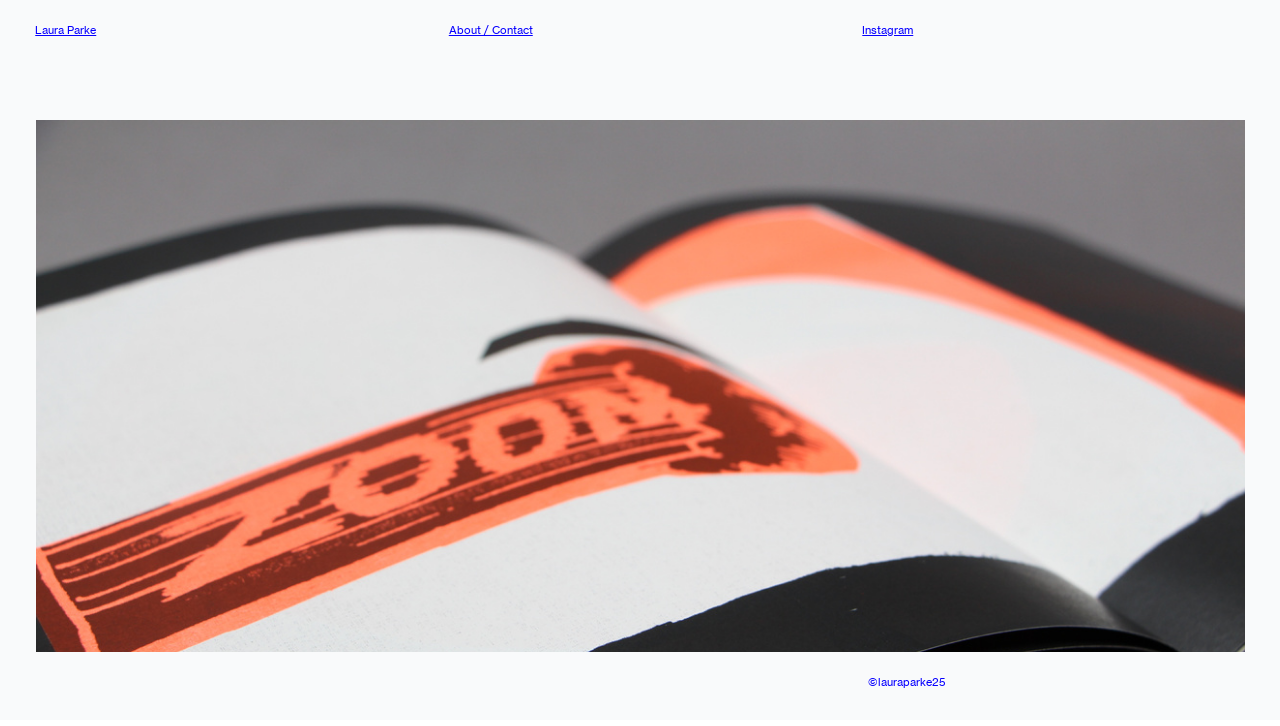

--- FILE ---
content_type: text/html; charset=UTF-8
request_url: https://lauraparke.co.uk/Splibbit
body_size: 35136
content:
<!DOCTYPE html>
<!-- 

        Running on cargo.site

-->
<html lang="en" data-predefined-style="true" data-css-presets="true" data-css-preset data-typography-preset>
	<head>
<script>
				var __cargo_context__ = 'live';
				var __cargo_js_ver__ = 'c=2837859173';
				var __cargo_maint__ = false;
				
				
			</script>
					<meta http-equiv="X-UA-Compatible" content="IE=edge,chrome=1">
		<meta http-equiv="Content-Type" content="text/html; charset=utf-8">
		<meta name="viewport" content="initial-scale=1.0, maximum-scale=1.0, user-scalable=no">
		
			<meta name="robots" content="index,follow">
		<title>Splibbit  — Laura Parke</title>
		<meta name="description" content="Art Director  October, 2018 Exhibited Liverpool Independents Biennial. B5 Publication. Limited Edition of 10. 2 colours Riso...">
				<meta name="twitter:card" content="summary_large_image">
		<meta name="twitter:title" content="Splibbit  — Laura Parke">
		<meta name="twitter:description" content="Art Director  October, 2018 Exhibited Liverpool Independents Biennial. B5 Publication. Limited Edition of 10. 2 colours Riso...">
		<meta name="twitter:image" content="https://freight.cargo.site/w/1000/i/7d6825dcdbc497ea80d3a618aa65e606a731b687af0abe1fe1ebbee5b2a383f6/Print-Insta-2.gif">
		<meta property="og:locale" content="en_US">
		<meta property="og:title" content="Splibbit  — Laura Parke">
		<meta property="og:description" content="Art Director  October, 2018 Exhibited Liverpool Independents Biennial. B5 Publication. Limited Edition of 10. 2 colours Riso...">
		<meta property="og:url" content="https://lauraparke.co.uk/Splibbit">
		<meta property="og:image" content="https://freight.cargo.site/w/1000/i/7d6825dcdbc497ea80d3a618aa65e606a731b687af0abe1fe1ebbee5b2a383f6/Print-Insta-2.gif">
		<meta property="og:type" content="website">

		<link rel="preconnect" href="https://static.cargo.site" crossorigin>
		<link rel="preconnect" href="https://freight.cargo.site" crossorigin>
				<link rel="preconnect" href="https://type.cargo.site" crossorigin>

		<!--<link rel="preload" href="https://static.cargo.site/assets/social/IconFont-Regular-0.9.3.woff2" as="font" type="font/woff" crossorigin>-->

		

		<link href="https://freight.cargo.site/t/original/i/f7b7d98d402e0383a911897931f8b3f065e6eef2a1127306a07c52dd9281f97a/Favicon-blue.ico" rel="shortcut icon">
		<link href="https://lauraparke.co.uk/rss" rel="alternate" type="application/rss+xml" title="Laura Parke feed">

		<link href="https://lauraparke.co.uk/stylesheet?c=2837859173&1683377672" id="member_stylesheet" rel="stylesheet" type="text/css" />
<style id="">@font-face{font-family:Icons;src:url(https://static.cargo.site/assets/social/IconFont-Regular-0.9.3.woff2);unicode-range:U+E000-E15C,U+F0000,U+FE0E}@font-face{font-family:Icons;src:url(https://static.cargo.site/assets/social/IconFont-Regular-0.9.3.woff2);font-weight:240;unicode-range:U+E000-E15C,U+F0000,U+FE0E}@font-face{font-family:Icons;src:url(https://static.cargo.site/assets/social/IconFont-Regular-0.9.3.woff2);unicode-range:U+E000-E15C,U+F0000,U+FE0E;font-weight:400}@font-face{font-family:Icons;src:url(https://static.cargo.site/assets/social/IconFont-Regular-0.9.3.woff2);unicode-range:U+E000-E15C,U+F0000,U+FE0E;font-weight:600}@font-face{font-family:Icons;src:url(https://static.cargo.site/assets/social/IconFont-Regular-0.9.3.woff2);unicode-range:U+E000-E15C,U+F0000,U+FE0E;font-weight:800}@font-face{font-family:Icons;src:url(https://static.cargo.site/assets/social/IconFont-Regular-0.9.3.woff2);unicode-range:U+E000-E15C,U+F0000,U+FE0E;font-style:italic}@font-face{font-family:Icons;src:url(https://static.cargo.site/assets/social/IconFont-Regular-0.9.3.woff2);unicode-range:U+E000-E15C,U+F0000,U+FE0E;font-weight:200;font-style:italic}@font-face{font-family:Icons;src:url(https://static.cargo.site/assets/social/IconFont-Regular-0.9.3.woff2);unicode-range:U+E000-E15C,U+F0000,U+FE0E;font-weight:400;font-style:italic}@font-face{font-family:Icons;src:url(https://static.cargo.site/assets/social/IconFont-Regular-0.9.3.woff2);unicode-range:U+E000-E15C,U+F0000,U+FE0E;font-weight:600;font-style:italic}@font-face{font-family:Icons;src:url(https://static.cargo.site/assets/social/IconFont-Regular-0.9.3.woff2);unicode-range:U+E000-E15C,U+F0000,U+FE0E;font-weight:800;font-style:italic}body.iconfont-loading,body.iconfont-loading *{color:transparent!important}body{-moz-osx-font-smoothing:grayscale;-webkit-font-smoothing:antialiased;-webkit-text-size-adjust:none}body.no-scroll{overflow:hidden}/*!
 * Content
 */.page{word-wrap:break-word}:focus{outline:0}.pointer-events-none{pointer-events:none}.pointer-events-auto{pointer-events:auto}.pointer-events-none .page_content .audio-player,.pointer-events-none .page_content .shop_product,.pointer-events-none .page_content a,.pointer-events-none .page_content audio,.pointer-events-none .page_content button,.pointer-events-none .page_content details,.pointer-events-none .page_content iframe,.pointer-events-none .page_content img,.pointer-events-none .page_content input,.pointer-events-none .page_content video{pointer-events:auto}.pointer-events-none .page_content *>a,.pointer-events-none .page_content>a{position:relative}s *{text-transform:inherit}#toolset{position:fixed;bottom:10px;right:10px;z-index:8}.mobile #toolset,.template_site_inframe #toolset{display:none}#toolset a{display:block;height:24px;width:24px;margin:0;padding:0;text-decoration:none;background:rgba(0,0,0,.2)}#toolset a:hover{background:rgba(0,0,0,.8)}[data-adminview] #toolset a,[data-adminview] #toolset_admin a{background:rgba(0,0,0,.04);pointer-events:none;cursor:default}#toolset_admin a:active{background:rgba(0,0,0,.7)}#toolset_admin a svg>*{transform:scale(1.1) translate(0,-.5px);transform-origin:50% 50%}#toolset_admin a svg{pointer-events:none;width:100%!important;height:auto!important}#following-container{overflow:auto;-webkit-overflow-scrolling:touch}#following-container iframe{height:100%;width:100%;position:absolute;top:0;left:0;right:0;bottom:0}:root{--following-width:-400px;--following-animation-duration:450ms}@keyframes following-open{0%{transform:translateX(0)}100%{transform:translateX(var(--following-width))}}@keyframes following-open-inverse{0%{transform:translateX(0)}100%{transform:translateX(calc(-1 * var(--following-width)))}}@keyframes following-close{0%{transform:translateX(var(--following-width))}100%{transform:translateX(0)}}@keyframes following-close-inverse{0%{transform:translateX(calc(-1 * var(--following-width)))}100%{transform:translateX(0)}}body.animate-left{animation:following-open var(--following-animation-duration);animation-fill-mode:both;animation-timing-function:cubic-bezier(.24,1,.29,1)}#following-container.animate-left{animation:following-close-inverse var(--following-animation-duration);animation-fill-mode:both;animation-timing-function:cubic-bezier(.24,1,.29,1)}#following-container.animate-left #following-frame{animation:following-close var(--following-animation-duration);animation-fill-mode:both;animation-timing-function:cubic-bezier(.24,1,.29,1)}body.animate-right{animation:following-close var(--following-animation-duration);animation-fill-mode:both;animation-timing-function:cubic-bezier(.24,1,.29,1)}#following-container.animate-right{animation:following-open-inverse var(--following-animation-duration);animation-fill-mode:both;animation-timing-function:cubic-bezier(.24,1,.29,1)}#following-container.animate-right #following-frame{animation:following-open var(--following-animation-duration);animation-fill-mode:both;animation-timing-function:cubic-bezier(.24,1,.29,1)}.slick-slider{position:relative;display:block;-moz-box-sizing:border-box;box-sizing:border-box;-webkit-user-select:none;-moz-user-select:none;-ms-user-select:none;user-select:none;-webkit-touch-callout:none;-khtml-user-select:none;-ms-touch-action:pan-y;touch-action:pan-y;-webkit-tap-highlight-color:transparent}.slick-list{position:relative;display:block;overflow:hidden;margin:0;padding:0}.slick-list:focus{outline:0}.slick-list.dragging{cursor:pointer;cursor:hand}.slick-slider .slick-list,.slick-slider .slick-track{transform:translate3d(0,0,0);will-change:transform}.slick-track{position:relative;top:0;left:0;display:block}.slick-track:after,.slick-track:before{display:table;content:'';width:1px;height:1px;margin-top:-1px;margin-left:-1px}.slick-track:after{clear:both}.slick-loading .slick-track{visibility:hidden}.slick-slide{display:none;float:left;height:100%;min-height:1px}[dir=rtl] .slick-slide{float:right}.content .slick-slide img{display:inline-block}.content .slick-slide img:not(.image-zoom){cursor:pointer}.content .scrub .slick-list,.content .scrub .slick-slide img:not(.image-zoom){cursor:ew-resize}body.slideshow-scrub-dragging *{cursor:ew-resize!important}.content .slick-slide img:not([src]),.content .slick-slide img[src='']{width:100%;height:auto}.slick-slide.slick-loading img{display:none}.slick-slide.dragging img{pointer-events:none}.slick-initialized .slick-slide{display:block}.slick-loading .slick-slide{visibility:hidden}.slick-vertical .slick-slide{display:block;height:auto;border:1px solid transparent}.slick-arrow.slick-hidden{display:none}.slick-arrow{position:absolute;z-index:9;width:0;top:0;height:100%;cursor:pointer;will-change:opacity;-webkit-transition:opacity 333ms cubic-bezier(.4,0,.22,1);transition:opacity 333ms cubic-bezier(.4,0,.22,1)}.slick-arrow.hidden{opacity:0}.slick-arrow svg{position:absolute;width:36px;height:36px;top:0;left:0;right:0;bottom:0;margin:auto;transform:translate(.25px,.25px)}.slick-arrow svg.right-arrow{transform:translate(.25px,.25px) scaleX(-1)}.slick-arrow svg:active{opacity:.75}.slick-arrow svg .arrow-shape{fill:none!important;stroke:#fff;stroke-linecap:square}.slick-arrow svg .arrow-outline{fill:none!important;stroke-width:2.5px;stroke:rgba(0,0,0,.6);stroke-linecap:square}.slick-arrow.slick-next{right:0;text-align:right}.slick-next svg,.wallpaper-navigation .slick-next svg{margin-right:10px}.mobile .slick-next svg{margin-right:10px}.slick-arrow.slick-prev{text-align:left}.slick-prev svg,.wallpaper-navigation .slick-prev svg{margin-left:10px}.mobile .slick-prev svg{margin-left:10px}.loading_animation{display:none;vertical-align:middle;z-index:15;line-height:0;pointer-events:none;border-radius:100%}.loading_animation.hidden{display:none}.loading_animation.pulsing{opacity:0;display:inline-block;animation-delay:.1s;-webkit-animation-delay:.1s;-moz-animation-delay:.1s;animation-duration:12s;animation-iteration-count:infinite;animation:fade-pulse-in .5s ease-in-out;-moz-animation:fade-pulse-in .5s ease-in-out;-webkit-animation:fade-pulse-in .5s ease-in-out;-webkit-animation-fill-mode:forwards;-moz-animation-fill-mode:forwards;animation-fill-mode:forwards}.loading_animation.pulsing.no-delay{animation-delay:0s;-webkit-animation-delay:0s;-moz-animation-delay:0s}.loading_animation div{border-radius:100%}.loading_animation div svg{max-width:100%;height:auto}.loading_animation div,.loading_animation div svg{width:20px;height:20px}.loading_animation.full-width svg{width:100%;height:auto}.loading_animation.full-width.big svg{width:100px;height:100px}.loading_animation div svg>*{fill:#ccc}.loading_animation div{-webkit-animation:spin-loading 12s ease-out;-webkit-animation-iteration-count:infinite;-moz-animation:spin-loading 12s ease-out;-moz-animation-iteration-count:infinite;animation:spin-loading 12s ease-out;animation-iteration-count:infinite}.loading_animation.hidden{display:none}[data-backdrop] .loading_animation{position:absolute;top:15px;left:15px;z-index:99}.loading_animation.position-absolute.middle{top:calc(50% - 10px);left:calc(50% - 10px)}.loading_animation.position-absolute.topleft{top:0;left:0}.loading_animation.position-absolute.middleright{top:calc(50% - 10px);right:1rem}.loading_animation.position-absolute.middleleft{top:calc(50% - 10px);left:1rem}.loading_animation.gray div svg>*{fill:#999}.loading_animation.gray-dark div svg>*{fill:#666}.loading_animation.gray-darker div svg>*{fill:#555}.loading_animation.gray-light div svg>*{fill:#ccc}.loading_animation.white div svg>*{fill:rgba(255,255,255,.85)}.loading_animation.blue div svg>*{fill:#698fff}.loading_animation.inline{display:inline-block;margin-bottom:.5ex}.loading_animation.inline.left{margin-right:.5ex}@-webkit-keyframes fade-pulse-in{0%{opacity:0}50%{opacity:.5}100%{opacity:1}}@-moz-keyframes fade-pulse-in{0%{opacity:0}50%{opacity:.5}100%{opacity:1}}@keyframes fade-pulse-in{0%{opacity:0}50%{opacity:.5}100%{opacity:1}}@-webkit-keyframes pulsate{0%{opacity:1}50%{opacity:0}100%{opacity:1}}@-moz-keyframes pulsate{0%{opacity:1}50%{opacity:0}100%{opacity:1}}@keyframes pulsate{0%{opacity:1}50%{opacity:0}100%{opacity:1}}@-webkit-keyframes spin-loading{0%{transform:rotate(0)}9%{transform:rotate(1050deg)}18%{transform:rotate(-1090deg)}20%{transform:rotate(-1080deg)}23%{transform:rotate(-1080deg)}28%{transform:rotate(-1095deg)}29%{transform:rotate(-1065deg)}34%{transform:rotate(-1080deg)}35%{transform:rotate(-1050deg)}40%{transform:rotate(-1065deg)}41%{transform:rotate(-1035deg)}44%{transform:rotate(-1035deg)}47%{transform:rotate(-2160deg)}50%{transform:rotate(-2160deg)}56%{transform:rotate(45deg)}60%{transform:rotate(45deg)}80%{transform:rotate(6120deg)}100%{transform:rotate(0)}}@keyframes spin-loading{0%{transform:rotate(0)}9%{transform:rotate(1050deg)}18%{transform:rotate(-1090deg)}20%{transform:rotate(-1080deg)}23%{transform:rotate(-1080deg)}28%{transform:rotate(-1095deg)}29%{transform:rotate(-1065deg)}34%{transform:rotate(-1080deg)}35%{transform:rotate(-1050deg)}40%{transform:rotate(-1065deg)}41%{transform:rotate(-1035deg)}44%{transform:rotate(-1035deg)}47%{transform:rotate(-2160deg)}50%{transform:rotate(-2160deg)}56%{transform:rotate(45deg)}60%{transform:rotate(45deg)}80%{transform:rotate(6120deg)}100%{transform:rotate(0)}}[grid-row]{align-items:flex-start;box-sizing:border-box;display:-webkit-box;display:-webkit-flex;display:-ms-flexbox;display:flex;-webkit-flex-wrap:wrap;-ms-flex-wrap:wrap;flex-wrap:wrap}[grid-col]{box-sizing:border-box}[grid-row] [grid-col].empty:after{content:"\0000A0";cursor:text}body.mobile[data-adminview=content-editproject] [grid-row] [grid-col].empty:after{display:none}[grid-col=auto]{-webkit-box-flex:1;-webkit-flex:1;-ms-flex:1;flex:1}[grid-col=x12]{width:100%}[grid-col=x11]{width:50%}[grid-col=x10]{width:33.33%}[grid-col=x9]{width:25%}[grid-col=x8]{width:20%}[grid-col=x7]{width:16.666666667%}[grid-col=x6]{width:14.285714286%}[grid-col=x5]{width:12.5%}[grid-col=x4]{width:11.111111111%}[grid-col=x3]{width:10%}[grid-col=x2]{width:9.090909091%}[grid-col=x1]{width:8.333333333%}[grid-col="1"]{width:8.33333%}[grid-col="2"]{width:16.66667%}[grid-col="3"]{width:25%}[grid-col="4"]{width:33.33333%}[grid-col="5"]{width:41.66667%}[grid-col="6"]{width:50%}[grid-col="7"]{width:58.33333%}[grid-col="8"]{width:66.66667%}[grid-col="9"]{width:75%}[grid-col="10"]{width:83.33333%}[grid-col="11"]{width:91.66667%}[grid-col="12"]{width:100%}body.mobile [grid-responsive] [grid-col]{width:100%;-webkit-box-flex:none;-webkit-flex:none;-ms-flex:none;flex:none}[data-ce-host=true][contenteditable=true] [grid-pad]{pointer-events:none}[data-ce-host=true][contenteditable=true] [grid-pad]>*{pointer-events:auto}[grid-pad="0"]{padding:0}[grid-pad="0.25"]{padding:.125rem}[grid-pad="0.5"]{padding:.25rem}[grid-pad="0.75"]{padding:.375rem}[grid-pad="1"]{padding:.5rem}[grid-pad="1.25"]{padding:.625rem}[grid-pad="1.5"]{padding:.75rem}[grid-pad="1.75"]{padding:.875rem}[grid-pad="2"]{padding:1rem}[grid-pad="2.5"]{padding:1.25rem}[grid-pad="3"]{padding:1.5rem}[grid-pad="3.5"]{padding:1.75rem}[grid-pad="4"]{padding:2rem}[grid-pad="5"]{padding:2.5rem}[grid-pad="6"]{padding:3rem}[grid-pad="7"]{padding:3.5rem}[grid-pad="8"]{padding:4rem}[grid-pad="9"]{padding:4.5rem}[grid-pad="10"]{padding:5rem}[grid-gutter="0"]{margin:0}[grid-gutter="0.5"]{margin:-.25rem}[grid-gutter="1"]{margin:-.5rem}[grid-gutter="1.5"]{margin:-.75rem}[grid-gutter="2"]{margin:-1rem}[grid-gutter="2.5"]{margin:-1.25rem}[grid-gutter="3"]{margin:-1.5rem}[grid-gutter="3.5"]{margin:-1.75rem}[grid-gutter="4"]{margin:-2rem}[grid-gutter="5"]{margin:-2.5rem}[grid-gutter="6"]{margin:-3rem}[grid-gutter="7"]{margin:-3.5rem}[grid-gutter="8"]{margin:-4rem}[grid-gutter="10"]{margin:-5rem}[grid-gutter="12"]{margin:-6rem}[grid-gutter="14"]{margin:-7rem}[grid-gutter="16"]{margin:-8rem}[grid-gutter="18"]{margin:-9rem}[grid-gutter="20"]{margin:-10rem}small{max-width:100%;text-decoration:inherit}img:not([src]),img[src='']{outline:1px solid rgba(177,177,177,.4);outline-offset:-1px;content:url([data-uri])}img.image-zoom{cursor:-webkit-zoom-in;cursor:-moz-zoom-in;cursor:zoom-in}#imprimatur{color:#333;font-size:10px;font-family:-apple-system,BlinkMacSystemFont,"Segoe UI",Roboto,Oxygen,Ubuntu,Cantarell,"Open Sans","Helvetica Neue",sans-serif,"Sans Serif",Icons;/*!System*/position:fixed;opacity:.3;right:-28px;bottom:160px;transform:rotate(270deg);-ms-transform:rotate(270deg);-webkit-transform:rotate(270deg);z-index:8;text-transform:uppercase;color:#999;opacity:.5;padding-bottom:2px;text-decoration:none}.mobile #imprimatur{display:none}bodycopy cargo-link a{font-family:-apple-system,BlinkMacSystemFont,"Segoe UI",Roboto,Oxygen,Ubuntu,Cantarell,"Open Sans","Helvetica Neue",sans-serif,"Sans Serif",Icons;/*!System*/font-size:12px;font-style:normal;font-weight:400;transform:rotate(270deg);text-decoration:none;position:fixed!important;right:-27px;bottom:100px;text-decoration:none;letter-spacing:normal;background:0 0;border:0;border-bottom:0;outline:0}/*! PhotoSwipe Default UI CSS by Dmitry Semenov | photoswipe.com | MIT license */.pswp--has_mouse .pswp__button--arrow--left,.pswp--has_mouse .pswp__button--arrow--right,.pswp__ui{visibility:visible}.pswp--minimal--dark .pswp__top-bar,.pswp__button{background:0 0}.pswp,.pswp__bg,.pswp__container,.pswp__img--placeholder,.pswp__zoom-wrap,.quick-view-navigation{-webkit-backface-visibility:hidden}.pswp__button{cursor:pointer;opacity:1;-webkit-appearance:none;transition:opacity .2s;-webkit-box-shadow:none;box-shadow:none}.pswp__button-close>svg{top:10px;right:10px;margin-left:auto}.pswp--touch .quick-view-navigation{display:none}.pswp__ui{-webkit-font-smoothing:auto;opacity:1;z-index:1550}.quick-view-navigation{will-change:opacity;-webkit-transition:opacity 333ms cubic-bezier(.4,0,.22,1);transition:opacity 333ms cubic-bezier(.4,0,.22,1)}.quick-view-navigation .pswp__group .pswp__button{pointer-events:auto}.pswp__button>svg{position:absolute;width:36px;height:36px}.quick-view-navigation .pswp__group:active svg{opacity:.75}.pswp__button svg .shape-shape{fill:#fff}.pswp__button svg .shape-outline{fill:#000}.pswp__button-prev>svg{top:0;bottom:0;left:10px;margin:auto}.pswp__button-next>svg{top:0;bottom:0;right:10px;margin:auto}.quick-view-navigation .pswp__group .pswp__button-prev{position:absolute;left:0;top:0;width:0;height:100%}.quick-view-navigation .pswp__group .pswp__button-next{position:absolute;right:0;top:0;width:0;height:100%}.quick-view-navigation .close-button,.quick-view-navigation .left-arrow,.quick-view-navigation .right-arrow{transform:translate(.25px,.25px)}.quick-view-navigation .right-arrow{transform:translate(.25px,.25px) scaleX(-1)}.pswp__button svg .shape-outline{fill:transparent!important;stroke:#000;stroke-width:2.5px;stroke-linecap:square}.pswp__button svg .shape-shape{fill:transparent!important;stroke:#fff;stroke-width:1.5px;stroke-linecap:square}.pswp__bg,.pswp__scroll-wrap,.pswp__zoom-wrap{width:100%;position:absolute}.quick-view-navigation .pswp__group .pswp__button-close{margin:0}.pswp__container,.pswp__item,.pswp__zoom-wrap{right:0;bottom:0;top:0;position:absolute;left:0}.pswp__ui--hidden .pswp__button{opacity:.001}.pswp__ui--hidden .pswp__button,.pswp__ui--hidden .pswp__button *{pointer-events:none}.pswp .pswp__ui.pswp__ui--displaynone{display:none}.pswp__element--disabled{display:none!important}/*! PhotoSwipe main CSS by Dmitry Semenov | photoswipe.com | MIT license */.pswp{position:fixed;display:none;height:100%;width:100%;top:0;left:0;right:0;bottom:0;margin:auto;-ms-touch-action:none;touch-action:none;z-index:9999999;-webkit-text-size-adjust:100%;line-height:initial;letter-spacing:initial;outline:0}.pswp img{max-width:none}.pswp--zoom-disabled .pswp__img{cursor:default!important}.pswp--animate_opacity{opacity:.001;will-change:opacity;-webkit-transition:opacity 333ms cubic-bezier(.4,0,.22,1);transition:opacity 333ms cubic-bezier(.4,0,.22,1)}.pswp--open{display:block}.pswp--zoom-allowed .pswp__img{cursor:-webkit-zoom-in;cursor:-moz-zoom-in;cursor:zoom-in}.pswp--zoomed-in .pswp__img{cursor:-webkit-grab;cursor:-moz-grab;cursor:grab}.pswp--dragging .pswp__img{cursor:-webkit-grabbing;cursor:-moz-grabbing;cursor:grabbing}.pswp__bg{left:0;top:0;height:100%;opacity:0;transform:translateZ(0);will-change:opacity}.pswp__scroll-wrap{left:0;top:0;height:100%}.pswp__container,.pswp__zoom-wrap{-ms-touch-action:none;touch-action:none}.pswp__container,.pswp__img{-webkit-user-select:none;-moz-user-select:none;-ms-user-select:none;user-select:none;-webkit-tap-highlight-color:transparent;-webkit-touch-callout:none}.pswp__zoom-wrap{-webkit-transform-origin:left top;-ms-transform-origin:left top;transform-origin:left top;-webkit-transition:-webkit-transform 222ms cubic-bezier(.4,0,.22,1);transition:transform 222ms cubic-bezier(.4,0,.22,1)}.pswp__bg{-webkit-transition:opacity 222ms cubic-bezier(.4,0,.22,1);transition:opacity 222ms cubic-bezier(.4,0,.22,1)}.pswp--animated-in .pswp__bg,.pswp--animated-in .pswp__zoom-wrap{-webkit-transition:none;transition:none}.pswp--hide-overflow .pswp__scroll-wrap,.pswp--hide-overflow.pswp{overflow:hidden}.pswp__img{position:absolute;width:auto;height:auto;top:0;left:0}.pswp__img--placeholder--blank{background:#222}.pswp--ie .pswp__img{width:100%!important;height:auto!important;left:0;top:0}.pswp__ui--idle{opacity:0}.pswp__error-msg{position:absolute;left:0;top:50%;width:100%;text-align:center;font-size:14px;line-height:16px;margin-top:-8px;color:#ccc}.pswp__error-msg a{color:#ccc;text-decoration:underline}.pswp__error-msg{font-family:-apple-system,BlinkMacSystemFont,"Segoe UI",Roboto,Oxygen,Ubuntu,Cantarell,"Open Sans","Helvetica Neue",sans-serif}.quick-view.mouse-down .iframe-item{pointer-events:none!important}.quick-view-caption-positioner{pointer-events:none;width:100%;height:100%}.quick-view-caption-wrapper{margin:auto;position:absolute;bottom:0;left:0;right:0}.quick-view-horizontal-align-left .quick-view-caption-wrapper{margin-left:0}.quick-view-horizontal-align-right .quick-view-caption-wrapper{margin-right:0}[data-quick-view-caption]{transition:.1s opacity ease-in-out;position:absolute;bottom:0;left:0;right:0}.quick-view-horizontal-align-left [data-quick-view-caption]{text-align:left}.quick-view-horizontal-align-right [data-quick-view-caption]{text-align:right}.quick-view-caption{transition:.1s opacity ease-in-out}.quick-view-caption>*{display:inline-block}.quick-view-caption *{pointer-events:auto}.quick-view-caption.hidden{opacity:0}.shop_product .dropdown_wrapper{flex:0 0 100%;position:relative}.shop_product select{appearance:none;-moz-appearance:none;-webkit-appearance:none;outline:0;-webkit-font-smoothing:antialiased;-moz-osx-font-smoothing:grayscale;cursor:pointer;border-radius:0;white-space:nowrap;overflow:hidden!important;text-overflow:ellipsis}.shop_product select.dropdown::-ms-expand{display:none}.shop_product a{cursor:pointer;border-bottom:none;text-decoration:none}.shop_product a.out-of-stock{pointer-events:none}body.audio-player-dragging *{cursor:ew-resize!important}.audio-player{display:inline-flex;flex:1 0 calc(100% - 2px);width:calc(100% - 2px)}.audio-player .button{height:100%;flex:0 0 3.3rem;display:flex}.audio-player .separator{left:3.3rem;height:100%}.audio-player .buffer{width:0%;height:100%;transition:left .3s linear,width .3s linear}.audio-player.seeking .buffer{transition:left 0s,width 0s}.audio-player.seeking{user-select:none;-webkit-user-select:none;cursor:ew-resize}.audio-player.seeking *{user-select:none;-webkit-user-select:none;cursor:ew-resize}.audio-player .bar{overflow:hidden;display:flex;justify-content:space-between;align-content:center;flex-grow:1}.audio-player .progress{width:0%;height:100%;transition:width .3s linear}.audio-player.seeking .progress{transition:width 0s}.audio-player .pause,.audio-player .play{cursor:pointer;height:100%}.audio-player .note-icon{margin:auto 0;order:2;flex:0 1 auto}.audio-player .title{white-space:nowrap;overflow:hidden;text-overflow:ellipsis;pointer-events:none;user-select:none;padding:.5rem 0 .5rem 1rem;margin:auto auto auto 0;flex:0 3 auto;min-width:0;width:100%}.audio-player .total-time{flex:0 1 auto;margin:auto 0}.audio-player .current-time,.audio-player .play-text{flex:0 1 auto;margin:auto 0}.audio-player .stream-anim{user-select:none;margin:auto auto auto 0}.audio-player .stream-anim span{display:inline-block}.audio-player .buffer,.audio-player .current-time,.audio-player .note-svg,.audio-player .play-text,.audio-player .separator,.audio-player .total-time{user-select:none;pointer-events:none}.audio-player .buffer,.audio-player .play-text,.audio-player .progress{position:absolute}.audio-player,.audio-player .bar,.audio-player .button,.audio-player .current-time,.audio-player .note-icon,.audio-player .pause,.audio-player .play,.audio-player .total-time{position:relative}body.mobile .audio-player,body.mobile .audio-player *{-webkit-touch-callout:none}#standalone-admin-frame{border:0;width:400px;position:absolute;right:0;top:0;height:100vh;z-index:99}body[standalone-admin=true] #standalone-admin-frame{transform:translate(0,0)}body[standalone-admin=true] .main_container{width:calc(100% - 400px)}body[standalone-admin=false] #standalone-admin-frame{transform:translate(100%,0)}body[standalone-admin=false] .main_container{width:100%}.toggle_standaloneAdmin{position:fixed;top:0;right:400px;height:40px;width:40px;z-index:999;cursor:pointer;background-color:rgba(0,0,0,.4)}.toggle_standaloneAdmin:active{opacity:.7}body[standalone-admin=false] .toggle_standaloneAdmin{right:0}.toggle_standaloneAdmin *{color:#fff;fill:#fff}.toggle_standaloneAdmin svg{padding:6px;width:100%;height:100%;opacity:.85}body[standalone-admin=false] .toggle_standaloneAdmin #close,body[standalone-admin=true] .toggle_standaloneAdmin #backdropsettings{display:none}.toggle_standaloneAdmin>div{width:100%;height:100%}#admin_toggle_button{position:fixed;top:50%;transform:translate(0,-50%);right:400px;height:36px;width:12px;z-index:999;cursor:pointer;background-color:rgba(0,0,0,.09);padding-left:2px;margin-right:5px}#admin_toggle_button .bar{content:'';background:rgba(0,0,0,.09);position:fixed;width:5px;bottom:0;top:0;z-index:10}#admin_toggle_button:active{background:rgba(0,0,0,.065)}#admin_toggle_button *{color:#fff;fill:#fff}#admin_toggle_button svg{padding:0;width:16px;height:36px;margin-left:1px;opacity:1}#admin_toggle_button svg *{fill:#fff;opacity:1}#admin_toggle_button[data-state=closed] .toggle_admin_close{display:none}#admin_toggle_button[data-state=closed],#admin_toggle_button[data-state=closed] .toggle_admin_open{width:20px;cursor:pointer;margin:0}#admin_toggle_button[data-state=closed] svg{margin-left:2px}#admin_toggle_button[data-state=open] .toggle_admin_open{display:none}select,select *{text-rendering:auto!important}b b{font-weight:inherit}*{-webkit-box-sizing:border-box;-moz-box-sizing:border-box;box-sizing:border-box}customhtml>*{position:relative;z-index:10}body,html{min-height:100vh;margin:0;padding:0}html{touch-action:manipulation;position:relative;background-color:#fff}.main_container{min-height:100vh;width:100%;overflow:hidden}.container{display:-webkit-box;display:-webkit-flex;display:-moz-box;display:-ms-flexbox;display:flex;-webkit-flex-wrap:wrap;-moz-flex-wrap:wrap;-ms-flex-wrap:wrap;flex-wrap:wrap;max-width:100%;width:100%;overflow:visible}.container{align-items:flex-start;-webkit-align-items:flex-start}.page{z-index:2}.page ul li>text-limit{display:block}.content,.content_container,.pinned{-webkit-flex:1 0 auto;-moz-flex:1 0 auto;-ms-flex:1 0 auto;flex:1 0 auto;max-width:100%}.content_container{width:100%}.content_container.full_height{min-height:100vh}.page_background{position:absolute;top:0;left:0;width:100%;height:100%}.page_container{position:relative;overflow:visible;width:100%}.backdrop{position:absolute;top:0;z-index:1;width:100%;height:100%;max-height:100vh}.backdrop>div{position:absolute;top:0;left:0;width:100%;height:100%;-webkit-backface-visibility:hidden;backface-visibility:hidden;transform:translate3d(0,0,0);contain:strict}[data-backdrop].backdrop>div[data-overflowing]{max-height:100vh;position:absolute;top:0;left:0}body.mobile [split-responsive]{display:flex;flex-direction:column}body.mobile [split-responsive] .container{width:100%;order:2}body.mobile [split-responsive] .backdrop{position:relative;height:50vh;width:100%;order:1}body.mobile [split-responsive] [data-auxiliary].backdrop{position:absolute;height:50vh;width:100%;order:1}.page{position:relative;z-index:2}img[data-align=left]{float:left}img[data-align=right]{float:right}[data-rotation]{transform-origin:center center}.content .page_content:not([contenteditable=true]) [data-draggable]{pointer-events:auto!important;backface-visibility:hidden}.preserve-3d{-moz-transform-style:preserve-3d;transform-style:preserve-3d}.content .page_content:not([contenteditable=true]) [data-draggable] iframe{pointer-events:none!important}.dragging-active iframe{pointer-events:none!important}.content .page_content:not([contenteditable=true]) [data-draggable]:active{opacity:1}.content .scroll-transition-fade{transition:transform 1s ease-in-out,opacity .8s ease-in-out}.content .scroll-transition-fade.below-viewport{opacity:0;transform:translateY(40px)}.mobile.full_width .page_container:not([split-layout]) .container_width{width:100%}[data-view=pinned_bottom] .bottom_pin_invisibility{visibility:hidden}.pinned{position:relative;width:100%}.pinned .page_container.accommodate:not(.fixed):not(.overlay){z-index:2}.pinned .page_container.overlay{position:absolute;z-index:4}.pinned .page_container.overlay.fixed{position:fixed}.pinned .page_container.overlay.fixed .page{max-height:100vh;-webkit-overflow-scrolling:touch}.pinned .page_container.overlay.fixed .page.allow-scroll{overflow-y:auto;overflow-x:hidden}.pinned .page_container.overlay.fixed .page.allow-scroll{align-items:flex-start;-webkit-align-items:flex-start}.pinned .page_container .page.allow-scroll::-webkit-scrollbar{width:0;background:0 0;display:none}.pinned.pinned_top .page_container.overlay{left:0;top:0}.pinned.pinned_bottom .page_container.overlay{left:0;bottom:0}div[data-container=set]:empty{margin-top:1px}.thumbnails{position:relative;z-index:1}[thumbnails=grid]{align-items:baseline}[thumbnails=justify] .thumbnail{box-sizing:content-box}[thumbnails][data-padding-zero] .thumbnail{margin-bottom:-1px}[thumbnails=montessori] .thumbnail{pointer-events:auto;position:absolute}[thumbnails] .thumbnail>a{display:block;text-decoration:none}[thumbnails=montessori]{height:0}[thumbnails][data-resizing],[thumbnails][data-resizing] *{cursor:nwse-resize}[thumbnails] .thumbnail .resize-handle{cursor:nwse-resize;width:26px;height:26px;padding:5px;position:absolute;opacity:.75;right:-1px;bottom:-1px;z-index:100}[thumbnails][data-resizing] .resize-handle{display:none}[thumbnails] .thumbnail .resize-handle svg{position:absolute;top:0;left:0}[thumbnails] .thumbnail .resize-handle:hover{opacity:1}[data-can-move].thumbnail .resize-handle svg .resize_path_outline{fill:#fff}[data-can-move].thumbnail .resize-handle svg .resize_path{fill:#000}[thumbnails=montessori] .thumbnail_sizer{height:0;width:100%;position:relative;padding-bottom:100%;pointer-events:none}[thumbnails] .thumbnail img{display:block;min-height:3px;margin-bottom:0}[thumbnails] .thumbnail img:not([src]),img[src=""]{margin:0!important;width:100%;min-height:3px;height:100%!important;position:absolute}[aspect-ratio="1x1"].thumb_image{height:0;padding-bottom:100%;overflow:hidden}[aspect-ratio="4x3"].thumb_image{height:0;padding-bottom:75%;overflow:hidden}[aspect-ratio="16x9"].thumb_image{height:0;padding-bottom:56.25%;overflow:hidden}[thumbnails] .thumb_image{width:100%;position:relative}[thumbnails][thumbnail-vertical-align=top]{align-items:flex-start}[thumbnails][thumbnail-vertical-align=middle]{align-items:center}[thumbnails][thumbnail-vertical-align=bottom]{align-items:baseline}[thumbnails][thumbnail-horizontal-align=left]{justify-content:flex-start}[thumbnails][thumbnail-horizontal-align=middle]{justify-content:center}[thumbnails][thumbnail-horizontal-align=right]{justify-content:flex-end}.thumb_image.default_image>svg{position:absolute;top:0;left:0;bottom:0;right:0;width:100%;height:100%}.thumb_image.default_image{outline:1px solid #ccc;outline-offset:-1px;position:relative}.mobile.full_width [data-view=Thumbnail] .thumbnails_width{width:100%}.content [data-draggable] a:active,.content [data-draggable] img:active{opacity:initial}.content .draggable-dragging{opacity:initial}[data-draggable].draggable_visible{visibility:visible}[data-draggable].draggable_hidden{visibility:hidden}.gallery_card [data-draggable],.marquee [data-draggable]{visibility:inherit}[data-draggable]{visibility:visible;background-color:rgba(0,0,0,.003)}#site_menu_panel_container .image-gallery:not(.initialized){height:0;padding-bottom:100%;min-height:initial}.image-gallery:not(.initialized){min-height:100vh;visibility:hidden;width:100%}.image-gallery .gallery_card img{display:block;width:100%;height:auto}.image-gallery .gallery_card{transform-origin:center}.image-gallery .gallery_card.dragging{opacity:.1;transform:initial!important}.image-gallery:not([image-gallery=slideshow]) .gallery_card iframe:only-child,.image-gallery:not([image-gallery=slideshow]) .gallery_card video:only-child{width:100%;height:100%;top:0;left:0;position:absolute}.image-gallery[image-gallery=slideshow] .gallery_card video[muted][autoplay]:not([controls]),.image-gallery[image-gallery=slideshow] .gallery_card video[muted][data-autoplay]:not([controls]){pointer-events:none}.image-gallery [image-gallery-pad="0"] video:only-child{object-fit:cover;height:calc(100% + 1px)}div.image-gallery>a,div.image-gallery>iframe,div.image-gallery>img,div.image-gallery>video{display:none}[image-gallery-row]{align-items:flex-start;box-sizing:border-box;display:-webkit-box;display:-webkit-flex;display:-ms-flexbox;display:flex;-webkit-flex-wrap:wrap;-ms-flex-wrap:wrap;flex-wrap:wrap}.image-gallery .gallery_card_image{width:100%;position:relative}[data-predefined-style=true] .image-gallery a.gallery_card{display:block;border:none}[image-gallery-col]{box-sizing:border-box}[image-gallery-col=x12]{width:100%}[image-gallery-col=x11]{width:50%}[image-gallery-col=x10]{width:33.33%}[image-gallery-col=x9]{width:25%}[image-gallery-col=x8]{width:20%}[image-gallery-col=x7]{width:16.666666667%}[image-gallery-col=x6]{width:14.285714286%}[image-gallery-col=x5]{width:12.5%}[image-gallery-col=x4]{width:11.111111111%}[image-gallery-col=x3]{width:10%}[image-gallery-col=x2]{width:9.090909091%}[image-gallery-col=x1]{width:8.333333333%}.content .page_content [image-gallery-pad].image-gallery{pointer-events:none}.content .page_content [image-gallery-pad].image-gallery .gallery_card_image>*,.content .page_content [image-gallery-pad].image-gallery .gallery_image_caption{pointer-events:auto}.content .page_content [image-gallery-pad="0"]{padding:0}.content .page_content [image-gallery-pad="0.25"]{padding:.125rem}.content .page_content [image-gallery-pad="0.5"]{padding:.25rem}.content .page_content [image-gallery-pad="0.75"]{padding:.375rem}.content .page_content [image-gallery-pad="1"]{padding:.5rem}.content .page_content [image-gallery-pad="1.25"]{padding:.625rem}.content .page_content [image-gallery-pad="1.5"]{padding:.75rem}.content .page_content [image-gallery-pad="1.75"]{padding:.875rem}.content .page_content [image-gallery-pad="2"]{padding:1rem}.content .page_content [image-gallery-pad="2.5"]{padding:1.25rem}.content .page_content [image-gallery-pad="3"]{padding:1.5rem}.content .page_content [image-gallery-pad="3.5"]{padding:1.75rem}.content .page_content [image-gallery-pad="4"]{padding:2rem}.content .page_content [image-gallery-pad="5"]{padding:2.5rem}.content .page_content [image-gallery-pad="6"]{padding:3rem}.content .page_content [image-gallery-pad="7"]{padding:3.5rem}.content .page_content [image-gallery-pad="8"]{padding:4rem}.content .page_content [image-gallery-pad="9"]{padding:4.5rem}.content .page_content [image-gallery-pad="10"]{padding:5rem}.content .page_content [image-gallery-gutter="0"]{margin:0}.content .page_content [image-gallery-gutter="0.5"]{margin:-.25rem}.content .page_content [image-gallery-gutter="1"]{margin:-.5rem}.content .page_content [image-gallery-gutter="1.5"]{margin:-.75rem}.content .page_content [image-gallery-gutter="2"]{margin:-1rem}.content .page_content [image-gallery-gutter="2.5"]{margin:-1.25rem}.content .page_content [image-gallery-gutter="3"]{margin:-1.5rem}.content .page_content [image-gallery-gutter="3.5"]{margin:-1.75rem}.content .page_content [image-gallery-gutter="4"]{margin:-2rem}.content .page_content [image-gallery-gutter="5"]{margin:-2.5rem}.content .page_content [image-gallery-gutter="6"]{margin:-3rem}.content .page_content [image-gallery-gutter="7"]{margin:-3.5rem}.content .page_content [image-gallery-gutter="8"]{margin:-4rem}.content .page_content [image-gallery-gutter="10"]{margin:-5rem}.content .page_content [image-gallery-gutter="12"]{margin:-6rem}.content .page_content [image-gallery-gutter="14"]{margin:-7rem}.content .page_content [image-gallery-gutter="16"]{margin:-8rem}.content .page_content [image-gallery-gutter="18"]{margin:-9rem}.content .page_content [image-gallery-gutter="20"]{margin:-10rem}[image-gallery=slideshow]:not(.initialized)>*{min-height:1px;opacity:0;min-width:100%}[image-gallery=slideshow][data-constrained-by=height] [image-gallery-vertical-align].slick-track{align-items:flex-start}[image-gallery=slideshow] img.image-zoom:active{opacity:initial}[image-gallery=slideshow].slick-initialized .gallery_card{pointer-events:none}[image-gallery=slideshow].slick-initialized .gallery_card.slick-current{pointer-events:auto}[image-gallery=slideshow] .gallery_card:not(.has_caption){line-height:0}.content .page_content [image-gallery=slideshow].image-gallery>*{pointer-events:auto}.content [image-gallery=slideshow].image-gallery.slick-initialized .gallery_card{overflow:hidden;margin:0;display:flex;flex-flow:row wrap;flex-shrink:0}.content [image-gallery=slideshow].image-gallery.slick-initialized .gallery_card.slick-current{overflow:visible}[image-gallery=slideshow] .gallery_image_caption{opacity:1;transition:opacity .3s;-webkit-transition:opacity .3s;width:100%;margin-left:auto;margin-right:auto;clear:both}[image-gallery-horizontal-align=left] .gallery_image_caption{text-align:left}[image-gallery-horizontal-align=middle] .gallery_image_caption{text-align:center}[image-gallery-horizontal-align=right] .gallery_image_caption{text-align:right}[image-gallery=slideshow][data-slideshow-in-transition] .gallery_image_caption{opacity:0;transition:opacity .3s;-webkit-transition:opacity .3s}[image-gallery=slideshow] .gallery_card_image{width:initial;margin:0;display:inline-block}[image-gallery=slideshow] .gallery_card img{margin:0;display:block}[image-gallery=slideshow][data-exploded]{align-items:flex-start;box-sizing:border-box;display:-webkit-box;display:-webkit-flex;display:-ms-flexbox;display:flex;-webkit-flex-wrap:wrap;-ms-flex-wrap:wrap;flex-wrap:wrap;justify-content:flex-start;align-content:flex-start}[image-gallery=slideshow][data-exploded] .gallery_card{padding:1rem;width:16.666%}[image-gallery=slideshow][data-exploded] .gallery_card_image{height:0;display:block;width:100%}[image-gallery=grid]{align-items:baseline}[image-gallery=grid] .gallery_card.has_caption .gallery_card_image{display:block}[image-gallery=grid] [image-gallery-pad="0"].gallery_card{margin-bottom:-1px}[image-gallery=grid] .gallery_card img{margin:0}[image-gallery=columns] .gallery_card img{margin:0}[image-gallery=justify]{align-items:flex-start}[image-gallery=justify] .gallery_card img{margin:0}[image-gallery=montessori][image-gallery-row]{display:block}[image-gallery=montessori] a.gallery_card,[image-gallery=montessori] div.gallery_card{position:absolute;pointer-events:auto}[image-gallery=montessori][data-can-move] .gallery_card,[image-gallery=montessori][data-can-move] .gallery_card .gallery_card_image,[image-gallery=montessori][data-can-move] .gallery_card .gallery_card_image>*{cursor:move}[image-gallery=montessori]{position:relative;height:0}[image-gallery=freeform] .gallery_card{position:relative}[image-gallery=freeform] [image-gallery-pad="0"].gallery_card{margin-bottom:-1px}[image-gallery-vertical-align]{display:flex;flex-flow:row wrap}[image-gallery-vertical-align].slick-track{display:flex;flex-flow:row nowrap}.image-gallery .slick-list{margin-bottom:-.3px}[image-gallery-vertical-align=top]{align-content:flex-start;align-items:flex-start}[image-gallery-vertical-align=middle]{align-items:center;align-content:center}[image-gallery-vertical-align=bottom]{align-content:flex-end;align-items:flex-end}[image-gallery-horizontal-align=left]{justify-content:flex-start}[image-gallery-horizontal-align=middle]{justify-content:center}[image-gallery-horizontal-align=right]{justify-content:flex-end}.image-gallery[data-resizing],.image-gallery[data-resizing] *{cursor:nwse-resize!important}.image-gallery .gallery_card .resize-handle,.image-gallery .gallery_card .resize-handle *{cursor:nwse-resize!important}.image-gallery .gallery_card .resize-handle{width:26px;height:26px;padding:5px;position:absolute;opacity:.75;right:-1px;bottom:-1px;z-index:10}.image-gallery[data-resizing] .resize-handle{display:none}.image-gallery .gallery_card .resize-handle svg{cursor:nwse-resize!important;position:absolute;top:0;left:0}.image-gallery .gallery_card .resize-handle:hover{opacity:1}[data-can-move].gallery_card .resize-handle svg .resize_path_outline{fill:#fff}[data-can-move].gallery_card .resize-handle svg .resize_path{fill:#000}[image-gallery=montessori] .thumbnail_sizer{height:0;width:100%;position:relative;padding-bottom:100%;pointer-events:none}#site_menu_button{display:block;text-decoration:none;pointer-events:auto;z-index:9;vertical-align:top;cursor:pointer;box-sizing:content-box;font-family:Icons}#site_menu_button.custom_icon{padding:0;line-height:0}#site_menu_button.custom_icon img{width:100%;height:auto}#site_menu_wrapper.disabled #site_menu_button{display:none}#site_menu_wrapper.mobile_only #site_menu_button{display:none}body.mobile #site_menu_wrapper.mobile_only:not(.disabled) #site_menu_button:not(.active){display:block}#site_menu_panel_container[data-type=cargo_menu] #site_menu_panel{display:block;position:fixed;top:0;right:0;bottom:0;left:0;z-index:10;cursor:default}.site_menu{pointer-events:auto;position:absolute;z-index:11;top:0;bottom:0;line-height:0;max-width:400px;min-width:300px;font-size:20px;text-align:left;background:rgba(20,20,20,.95);padding:20px 30px 90px 30px;overflow-y:auto;overflow-x:hidden;display:-webkit-box;display:-webkit-flex;display:-ms-flexbox;display:flex;-webkit-box-orient:vertical;-webkit-box-direction:normal;-webkit-flex-direction:column;-ms-flex-direction:column;flex-direction:column;-webkit-box-pack:start;-webkit-justify-content:flex-start;-ms-flex-pack:start;justify-content:flex-start}body.mobile #site_menu_wrapper .site_menu{-webkit-overflow-scrolling:touch;min-width:auto;max-width:100%;width:100%;padding:20px}#site_menu_wrapper[data-sitemenu-position=bottom-left] #site_menu,#site_menu_wrapper[data-sitemenu-position=top-left] #site_menu{left:0}#site_menu_wrapper[data-sitemenu-position=bottom-right] #site_menu,#site_menu_wrapper[data-sitemenu-position=top-right] #site_menu{right:0}#site_menu_wrapper[data-type=page] .site_menu{right:0;left:0;width:100%;padding:0;margin:0;background:0 0}.site_menu_wrapper.open .site_menu{display:block}.site_menu div{display:block}.site_menu a{text-decoration:none;display:inline-block;color:rgba(255,255,255,.75);max-width:100%;overflow:hidden;white-space:nowrap;text-overflow:ellipsis;line-height:1.4}.site_menu div a.active{color:rgba(255,255,255,.4)}.site_menu div.set-link>a{font-weight:700}.site_menu div.hidden{display:none}.site_menu .close{display:block;position:absolute;top:0;right:10px;font-size:60px;line-height:50px;font-weight:200;color:rgba(255,255,255,.4);cursor:pointer;user-select:none}#site_menu_panel_container .page_container{position:relative;overflow:hidden;background:0 0;z-index:2}#site_menu_panel_container .site_menu_page_wrapper{position:fixed;top:0;left:0;overflow-y:auto;-webkit-overflow-scrolling:touch;height:100%;width:100%;z-index:100}#site_menu_panel_container .site_menu_page_wrapper .backdrop{pointer-events:none}#site_menu_panel_container #site_menu_page_overlay{position:fixed;top:0;right:0;bottom:0;left:0;cursor:default;z-index:1}#shop_button{display:block;text-decoration:none;pointer-events:auto;z-index:9;vertical-align:top;cursor:pointer;box-sizing:content-box;font-family:Icons}#shop_button.custom_icon{padding:0;line-height:0}#shop_button.custom_icon img{width:100%;height:auto}#shop_button.disabled{display:none}.loading[data-loading]{display:none;position:fixed;bottom:8px;left:8px;z-index:100}.new_site_button_wrapper{font-size:1.8rem;font-weight:400;color:rgba(0,0,0,.85);font-family:-apple-system,BlinkMacSystemFont,'Segoe UI',Roboto,Oxygen,Ubuntu,Cantarell,'Open Sans','Helvetica Neue',sans-serif,'Sans Serif',Icons;font-style:normal;line-height:1.4;color:#fff;position:fixed;bottom:0;right:0;z-index:999}body.template_site #toolset{display:none!important}body.mobile .new_site_button{display:none}.new_site_button{display:flex;height:44px;cursor:pointer}.new_site_button .plus{width:44px;height:100%}.new_site_button .plus svg{width:100%;height:100%}.new_site_button .plus svg line{stroke:#000;stroke-width:2px}.new_site_button .plus:after,.new_site_button .plus:before{content:'';width:30px;height:2px}.new_site_button .text{background:#0fce83;display:none;padding:7.5px 15px 7.5px 15px;height:100%;font-size:20px;color:#222}.new_site_button:active{opacity:.8}.new_site_button.show_full .text{display:block}.new_site_button.show_full .plus{display:none}html:not(.admin-wrapper) .template_site #confirm_modal [data-progress] .progress-indicator:after{content:'Generating Site...';padding:7.5px 15px;right:-200px;color:#000}bodycopy svg.marker-overlay,bodycopy svg.marker-overlay *{transform-origin:0 0;-webkit-transform-origin:0 0;box-sizing:initial}bodycopy svg#svgroot{box-sizing:initial}bodycopy svg.marker-overlay{padding:inherit;position:absolute;left:0;top:0;width:100%;height:100%;min-height:1px;overflow:visible;pointer-events:none;z-index:999}bodycopy svg.marker-overlay *{pointer-events:initial}bodycopy svg.marker-overlay text{letter-spacing:initial}bodycopy svg.marker-overlay a{cursor:pointer}.marquee:not(.torn-down){overflow:hidden;width:100%;position:relative;padding-bottom:.25em;padding-top:.25em;margin-bottom:-.25em;margin-top:-.25em;contain:layout}.marquee .marquee_contents{will-change:transform;display:flex;flex-direction:column}.marquee[behavior][direction].torn-down{white-space:normal}.marquee[behavior=bounce] .marquee_contents{display:block;float:left;clear:both}.marquee[behavior=bounce] .marquee_inner{display:block}.marquee[behavior=bounce][direction=vertical] .marquee_contents{width:100%}.marquee[behavior=bounce][direction=diagonal] .marquee_inner:last-child,.marquee[behavior=bounce][direction=vertical] .marquee_inner:last-child{position:relative;visibility:hidden}.marquee[behavior=bounce][direction=horizontal],.marquee[behavior=scroll][direction=horizontal]{white-space:pre}.marquee[behavior=scroll][direction=horizontal] .marquee_contents{display:inline-flex;white-space:nowrap;min-width:100%}.marquee[behavior=scroll][direction=horizontal] .marquee_inner{min-width:100%}.marquee[behavior=scroll] .marquee_inner:first-child{will-change:transform;position:absolute;width:100%;top:0;left:0}.cycle{display:none}</style>
<script type="text/json" data-set="defaults" >{"current_offset":0,"current_page":1,"cargo_url":"lauraparke","is_domain":true,"is_mobile":false,"is_tablet":false,"is_phone":false,"api_path":"https:\/\/lauraparke.co.uk\/_api","is_editor":false,"is_template":false,"is_direct_link":true,"direct_link_pid":21051715}</script>
<script type="text/json" data-set="DisplayOptions" >{"user_id":243667,"pagination_count":24,"title_in_project":true,"disable_project_scroll":false,"learning_cargo_seen":true,"resource_url":null,"use_sets":null,"sets_are_clickable":null,"set_links_position":null,"sticky_pages":null,"total_projects":0,"slideshow_responsive":false,"slideshow_thumbnails_header":true,"layout_options":{"content_position":"left_cover","content_width":"100","content_margin":"5","main_margin":"3.4","text_alignment":"text_left","vertical_position":"vertical_top","bgcolor":"rgb(249, 250, 251)","WebFontConfig":{"system":{"families":{"-apple-system":{"variants":["n4"]}}},"cargo":{"families":{"Neue Haas Grotesk":{"variants":["n4","i4","n5","i5","n7","i7"]},"Arizona Serif Variable":{"variants":["n2","n3","n4","n5","n7","i4"]}}}},"links_orientation":"links_horizontal","viewport_size":"phone","mobile_zoom":"20","mobile_view":"desktop","mobile_padding":"-3.5","mobile_formatting":false,"width_unit":"rem","text_width":"66","is_feed":false,"limit_vertical_images":false,"image_zoom":false,"mobile_images_full_width":false,"responsive_columns":"1","responsive_thumbnails_padding":"0.7","enable_sitemenu":false,"sitemenu_mobileonly":false,"menu_position":"top-left","sitemenu_option":"cargo_menu","responsive_row_height":"75","advanced_padding_enabled":false,"main_margin_top":"3.4","main_margin_right":"3.4","main_margin_bottom":"3.4","main_margin_left":"3.4","mobile_pages_full_width":true,"scroll_transition":false,"image_full_zoom":false,"quick_view_height":"100","quick_view_width":"100","quick_view_alignment":"quick_view_center_center","advanced_quick_view_padding_enabled":false,"quick_view_padding":"2.5","quick_view_padding_top":"2.5","quick_view_padding_bottom":"2.5","quick_view_padding_left":"2.5","quick_view_padding_right":"2.5","quick_content_alignment":"quick_content_center_center","close_quick_view_on_scroll":true,"show_quick_view_ui":true,"quick_view_bgcolor":"rgba(255, 255, 255, 0.95)","quick_view_caption":false},"element_sort":{"no-group":[{"name":"Navigation","isActive":true},{"name":"Header Text","isActive":true},{"name":"Content","isActive":true},{"name":"Header Image","isActive":false}]},"site_menu_options":{"display_type":"page","enable":false,"mobile_only":false,"position":"top-right","single_page_id":null,"icon":"\ue130","show_homepage":true,"single_page_url":"Menu","custom_icon":false},"ecommerce_options":{"enable_ecommerce_button":false,"shop_button_position":"top-right","shop_icon":"\ue138","custom_icon":false,"shop_icon_text":"Cart &lt;(#)&gt;","icon":"","enable_geofencing":false,"enabled_countries":["AF","AX","AL","DZ","AS","AD","AO","AI","AQ","AG","AR","AM","AW","AU","AT","AZ","BS","BH","BD","BB","BY","BE","BZ","BJ","BM","BT","BO","BQ","BA","BW","BV","BR","IO","BN","BG","BF","BI","KH","CM","CA","CV","KY","CF","TD","CL","CN","CX","CC","CO","KM","CG","CD","CK","CR","CI","HR","CU","CW","CY","CZ","DK","DJ","DM","DO","EC","EG","SV","GQ","ER","EE","ET","FK","FO","FJ","FI","FR","GF","PF","TF","GA","GM","GE","DE","GH","GI","GR","GL","GD","GP","GU","GT","GG","GN","GW","GY","HT","HM","VA","HN","HK","HU","IS","IN","ID","IR","IQ","IE","IM","IL","IT","JM","JP","JE","JO","KZ","KE","KI","KP","KR","KW","KG","LA","LV","LB","LS","LR","LY","LI","LT","LU","MO","MK","MG","MW","MY","MV","ML","MT","MH","MQ","MR","MU","YT","MX","FM","MD","MC","MN","ME","MS","MA","MZ","MM","NA","NR","NP","NL","NC","NZ","NI","NE","NG","NU","NF","MP","NO","OM","PK","PW","PS","PA","PG","PY","PE","PH","PN","PL","PT","PR","QA","RE","RO","RU","RW","BL","SH","KN","LC","MF","PM","VC","WS","SM","ST","SA","SN","RS","SC","SL","SG","SX","SK","SI","SB","SO","ZA","GS","SS","ES","LK","SD","SR","SJ","SZ","SE","CH","SY","TW","TJ","TZ","TH","TL","TG","TK","TO","TT","TN","TR","TM","TC","TV","UG","UA","AE","GB","US","UM","UY","UZ","VU","VE","VN","VG","VI","WF","EH","YE","ZM","ZW"]}}</script>
<script type="text/json" data-set="Site" >{"id":"243667","direct_link":"https:\/\/lauraparke.co.uk","display_url":"lauraparke.co.uk","site_url":"lauraparke","account_shop_id":null,"has_ecommerce":false,"has_shop":false,"ecommerce_key_public":null,"cargo_spark_button":false,"following_url":null,"website_title":"Laura Parke","meta_tags":"","meta_description":"","meta_head":"","homepage_id":"21045944","css_url":"https:\/\/lauraparke.co.uk\/stylesheet","rss_url":"https:\/\/lauraparke.co.uk\/rss","js_url":"\/_jsapps\/design\/design.js","favicon_url":"https:\/\/freight.cargo.site\/t\/original\/i\/f7b7d98d402e0383a911897931f8b3f065e6eef2a1127306a07c52dd9281f97a\/Favicon-blue.ico","home_url":"https:\/\/cargo.site","auth_url":"https:\/\/cargo.site","profile_url":"https:\/\/freight.cargo.site\/w\/150\/h\/150\/c\/0\/0\/150\/150\/i\/bdc58d442a9d6e9bd28e2ab7f93c69106bbab2c48c9ac7a2e2ecb8af4093dc9d\/FAVICON.jpg","profile_width":150,"profile_height":150,"social_image_url":null,"social_width":150,"social_height":150,"social_description":"Cargo","social_has_image":false,"social_has_description":false,"site_menu_icon":"https:\/\/freight.cargo.site\/i\/46453dce414aace8556ce6c41b95ab160da48be654ed3bad02df1ea6af3d0da0\/Artboard-1.png","site_menu_has_image":true,"custom_html":"<customhtml><!--\n\tClocks And Dynamic Numbers\n\n\thttps:\/\/support.cargo.site\/Adding-Clocks-Dates-and-more\n-->\n\n<script src=\"https:\/\/static.cargo.site\/scripts\/loader.js\" data-name=\"browser-stats\"><\/script><\/customhtml>","filter":null,"is_editor":false,"use_hi_res":false,"hiq":null,"progenitor_site":"solo","files":{"dj-aligator-project-the-whistle-song-clean-radio-edit.mp3":"https:\/\/files.cargocollective.com\/c243667\/dj-aligator-project-the-whistle-song-clean-radio-edit.mp3?1583006796"},"resource_url":"lauraparke.co.uk\/_api\/v0\/site\/243667"}</script>
<script type="text/json" data-set="ScaffoldingData" >{"id":0,"title":"Laura Parke","project_url":0,"set_id":0,"is_homepage":false,"pin":false,"is_set":true,"in_nav":false,"stack":false,"sort":0,"index":0,"page_count":3,"pin_position":null,"thumbnail_options":null,"pages":[{"id":22761787,"site_id":243667,"project_url":"Top","direct_link":"https:\/\/lauraparke.co.uk\/Top","type":"page","title":"Top","title_no_html":"Top","tags":"","display":false,"pin":true,"pin_options":{"position":"top","overlay":true,"fixed":true,"accommodate":true},"in_nav":false,"is_homepage":false,"backdrop_enabled":false,"is_set":false,"stack":false,"excerpt":"Laura Parke\u00a0\n\tAbout \/ Contact\n\tInstagram","content":"<div grid-row=\"\" grid-pad=\"3\" grid-gutter=\"6\">\n\t<div grid-col=\"4\" grid-pad=\"3\"><h1><a href=\"Main-page-1\" rel=\"history\">Laura Parke<\/a>&nbsp;<\/h1><\/div>\n\t<div grid-col=\"4\" grid-pad=\"3\" class=\"\"><h1><a href=\"About-Contact\" rel=\"history\">About \/ Contact<\/a><\/h1><\/div>\n\t<div grid-col=\"3\" grid-pad=\"3\"><h1><a href=\"https:\/\/www.instagram.com\/laura.parke\/\">Instagram<\/a><\/h1><\/div>\n\t<div grid-col=\"1\" grid-pad=\"3\"><\/div>\n<\/div><br>\n<hr>","content_no_html":"\n\tLaura Parke&nbsp;\n\tAbout \/ Contact\n\tInstagram\n\t\n\n","content_partial_html":"\n\t<h1><a href=\"Main-page-1\" rel=\"history\">Laura Parke<\/a>&nbsp;<\/h1>\n\t<h1><a href=\"About-Contact\" rel=\"history\">About \/ Contact<\/a><\/h1>\n\t<h1><a href=\"https:\/\/www.instagram.com\/laura.parke\/\">Instagram<\/a><\/h1>\n\t\n<br>\n<hr>","thumb":"126326521","thumb_meta":{"thumbnail_crop":{"percentWidth":"100","marginLeft":0,"marginTop":0,"imageModel":{"id":126326521,"project_id":22761787,"image_ref":"{image 1}","name":"artur-pokusin-737.jpg","hash":"073e50489758d4ca57b394581bf4a00f8ecf476162e7345dad9710d550be5602","width":4896,"height":3264,"sort":0,"exclude_from_backdrop":false,"date_added":"1638466504"},"stored":{"ratio":66.666666666667,"crop_ratio":"1x1"},"cropManuallySet":false}},"thumb_is_visible":false,"sort":1,"index":0,"set_id":0,"page_options":{"using_local_css":true,"local_css":"[local-style=\"22761787\"] .container_width {\n}\n\n[local-style=\"22761787\"] body {\n\tbackground-color: initial \/*!variable_defaults*\/;\n}\n\n[local-style=\"22761787\"] .backdrop {\n}\n\n[local-style=\"22761787\"] .page {\n}\n\n[local-style=\"22761787\"] .page_background {\n\tbackground-color: rgb(249, 250, 251) \/*!page_container_bgcolor*\/;\n}\n\n[local-style=\"22761787\"] .content_padding {\n\tpadding-top: 2rem \/*!main_margin*\/;\n\tpadding-bottom: 0.3rem \/*!main_margin*\/;\n}\n\n[data-predefined-style=\"true\"] [local-style=\"22761787\"] bodycopy {\n\tfont-size: 1.1rem;\n}\n\n[data-predefined-style=\"true\"] [local-style=\"22761787\"] bodycopy a {\n}\n\n[data-predefined-style=\"true\"] [local-style=\"22761787\"] h1 {\n}\n\n[data-predefined-style=\"true\"] [local-style=\"22761787\"] h1 a {\n}\n\n[data-predefined-style=\"true\"] [local-style=\"22761787\"] h2 {\n}\n\n[data-predefined-style=\"true\"] [local-style=\"22761787\"] h2 a {\n}\n\n[data-predefined-style=\"true\"] [local-style=\"22761787\"] small {\n}\n\n[data-predefined-style=\"true\"] [local-style=\"22761787\"] small a {\n}\n\n[data-predefined-style=\"true\"] [local-style=\"22761787\"] bodycopy a:hover {\n}\n\n[data-predefined-style=\"true\"] [local-style=\"22761787\"] h1 a:hover {\n}\n\n[data-predefined-style=\"true\"] [local-style=\"22761787\"] h2 a:hover {\n}\n\n[data-predefined-style=\"true\"] [local-style=\"22761787\"] small a:hover {\n}","local_layout_options":{"split_layout":false,"split_responsive":false,"full_height":false,"advanced_padding_enabled":true,"page_container_bgcolor":"rgb(249, 250, 251)","show_local_thumbs":false,"page_bgcolor":"","main_margin_top":"2","main_margin_bottom":"0.3"},"pin_options":{"position":"top","overlay":true,"fixed":true,"accommodate":true}},"set_open":false,"images":[{"id":126326521,"project_id":22761787,"image_ref":"{image 1}","name":"artur-pokusin-737.jpg","hash":"073e50489758d4ca57b394581bf4a00f8ecf476162e7345dad9710d550be5602","width":4896,"height":3264,"sort":0,"exclude_from_backdrop":false,"date_added":"1638466504"}],"backdrop":null},{"id":26186935,"site_id":243667,"project_url":"Bottom","direct_link":"https:\/\/lauraparke.co.uk\/Bottom","type":"page","title":"Bottom ","title_no_html":"Bottom ","tags":"","display":false,"pin":true,"pin_options":{"position":"bottom","overlay":true,"fixed":true,"accommodate":true},"in_nav":false,"is_homepage":false,"backdrop_enabled":false,"is_set":false,"stack":false,"excerpt":"\u00a0 \u00a9lauraparke25","content":"<div grid-row=\"\" grid-pad=\"3\" grid-gutter=\"6\">\n\t<div grid-col=\"4\" grid-pad=\"3\"><\/div>\n\t<div grid-col=\"4\" grid-pad=\"3\"><\/div>\n\t<div grid-col=\"3\" grid-pad=\"3\"><h1>&nbsp; \u00a9lauraparke25<\/h1><h1><a href=\"https:\/\/www.instagram.com\/laura.parke\/\"><\/a><\/h1><\/div>\n\t<div grid-col=\"1\" grid-pad=\"3\"><\/div>\n<\/div><br>\n<hr>","content_no_html":"\n\t\n\t\n\t&nbsp; \u00a9lauraparke25\n\t\n\n","content_partial_html":"\n\t\n\t\n\t<h1>&nbsp; \u00a9lauraparke25<\/h1><h1><a href=\"https:\/\/www.instagram.com\/laura.parke\/\"><\/a><\/h1>\n\t\n<br>\n<hr>","thumb":"144598307","thumb_meta":{"thumbnail_crop":{"percentWidth":"100","marginLeft":0,"marginTop":0,"imageModel":{"id":144598307,"project_id":26186935,"image_ref":"{image 1}","name":"artur-pokusin-737.jpg","hash":"073e50489758d4ca57b394581bf4a00f8ecf476162e7345dad9710d550be5602","width":4896,"height":3264,"sort":0,"exclude_from_backdrop":false,"date_added":"1654458699"},"stored":{"ratio":66.666666666667,"crop_ratio":"1x1"},"cropManuallySet":false}},"thumb_is_visible":false,"sort":2,"index":0,"set_id":0,"page_options":{"using_local_css":true,"local_css":"[local-style=\"26186935\"] .container_width {\n}\n\n[local-style=\"26186935\"] body {\n\tbackground-color: initial \/*!variable_defaults*\/;\n}\n\n[local-style=\"26186935\"] .backdrop {\n}\n\n[local-style=\"26186935\"] .page {\n}\n\n[local-style=\"26186935\"] .page_background {\n\tbackground-color: rgb(249, 250, 251) \/*!page_container_bgcolor*\/;\n}\n\n[local-style=\"26186935\"] .content_padding {\n\tpadding-top: 2rem \/*!main_margin*\/;\n\tpadding-bottom: 0.3rem \/*!main_margin*\/;\n}\n\n[data-predefined-style=\"true\"] [local-style=\"26186935\"] bodycopy {\n\tfont-size: 1.1rem;\n}\n\n[data-predefined-style=\"true\"] [local-style=\"26186935\"] bodycopy a {\n}\n\n[data-predefined-style=\"true\"] [local-style=\"26186935\"] h1 {\n}\n\n[data-predefined-style=\"true\"] [local-style=\"26186935\"] h1 a {\n}\n\n[data-predefined-style=\"true\"] [local-style=\"26186935\"] h2 {\n}\n\n[data-predefined-style=\"true\"] [local-style=\"26186935\"] h2 a {\n}\n\n[data-predefined-style=\"true\"] [local-style=\"26186935\"] small {\n}\n\n[data-predefined-style=\"true\"] [local-style=\"26186935\"] small a {\n}\n\n[data-predefined-style=\"true\"] [local-style=\"26186935\"] bodycopy a:hover {\n}\n\n[data-predefined-style=\"true\"] [local-style=\"26186935\"] h1 a:hover {\n}\n\n[data-predefined-style=\"true\"] [local-style=\"26186935\"] h2 a:hover {\n}\n\n[data-predefined-style=\"true\"] [local-style=\"26186935\"] small a:hover {\n}","local_layout_options":{"split_layout":false,"split_responsive":false,"full_height":false,"advanced_padding_enabled":true,"page_container_bgcolor":"rgb(249, 250, 251)","show_local_thumbs":false,"page_bgcolor":"","main_margin_top":"2","main_margin_bottom":"0.3"},"pin_options":{"position":"bottom","overlay":true,"fixed":true,"accommodate":true}},"set_open":false,"images":[{"id":144598307,"project_id":26186935,"image_ref":"{image 1}","name":"artur-pokusin-737.jpg","hash":"073e50489758d4ca57b394581bf4a00f8ecf476162e7345dad9710d550be5602","width":4896,"height":3264,"sort":0,"exclude_from_backdrop":false,"date_added":"1654458699"}],"backdrop":null},{"id":21045944,"site_id":243667,"project_url":"Main-page-1","direct_link":"https:\/\/lauraparke.co.uk\/Main-page-1","type":"page","title":"Main page","title_no_html":"Main page","tags":"","display":false,"pin":false,"pin_options":{"position":"top","overlay":true},"in_nav":false,"is_homepage":true,"backdrop_enabled":false,"is_set":false,"stack":false,"excerpt":"imperfect index\n\n\nCo-Founder: w\/ Abbie Vickress\nArt Direction: w\/ Abbie Vickress\n\n\nimperfectindex.com\nIts nice that article\n\nErrata Podcast \n\nDesign History...","content":"<div grid-row=\"\" grid-pad=\"3\" grid-gutter=\"6\" grid-responsive=\"\">\n\t<div grid-col=\"4\" grid-pad=\"3\" class=\"\"><span style=\"font-size: 11.5474px;\"><a href=\"an-index\" rel=\"history\">imperfect index<\/a><\/span><br>\n<small><br>Co-Founder: w\/ Abbie Vickress<br>Art Direction: w\/ Abbie Vickress<br><\/small><br>\n<small><a href=\"https:\/\/imperfectindex.com\/\" target=\"_blank\">imperfectindex.com<\/a><\/small><br><small><a href=\"https:\/\/www.itsnicethat.com\/articles\/the-imperfect-index-publication-graphic-design-project-170225\">Its nice that article<\/a><\/small><br>\n<small><a href=\"https:\/\/www.errata.design\/en\/#e21-abbie-vickress-laura-parke-imperfect-index\">Errata Podcast<\/a> <br>\n<a href=\"https:\/\/www.designhistorysociety.org\/blog\/view\/report-imperfect-index-research-publication-grant-recipients\">Design History Society<\/a><\/small><br>\n<\/div>\n\t<div grid-col=\"8\" grid-pad=\"3\" class=\"\"><small>Small talks and publication series<\/small><br><br>\n<a href=\"an-index\" rel=\"history\" class=\"image-link\"><img width=\"2160\" height=\"1080\" width_o=\"2160\" height_o=\"1080\" data-src=\"https:\/\/freight.cargo.site\/t\/original\/i\/0a3c3f455b83417846570a5839ce8dac665836fb5fe8a746b8ae882cd6327938\/eventbrite-promo.png\" data-mid=\"177846280\" border=\"0\" \/><\/a><br>\n<\/div>\n<\/div><div grid-row=\"\" grid-pad=\"3\" grid-gutter=\"6\" grid-responsive=\"\">\n\t<div grid-col=\"4\" grid-pad=\"3\" class=\"\"><small><a href=\"Isolation\" rel=\"history\">Isolation<\/a><\/small><br>\n<a href=\"Isolation\" rel=\"history\">\n<\/a><br><small>Commissioned: Ride your Pony<br>\nExhibited: Abington Studios, Blackpool<br>\nLanguage: British Sign Language &amp; English<\/small><br>\n<\/div>\n\t<div grid-col=\"8\" grid-pad=\"3\" class=\"\"><small>Animation | 2021 <br><br>\n<\/small><a href=\"Isolation\" rel=\"history\" class=\"image-link\"><img width=\"1280\" height=\"720\" width_o=\"1280\" height_o=\"720\" data-src=\"https:\/\/freight.cargo.site\/t\/original\/i\/be5b30163b800f21665b07e0582f96d346f121a54e2c0b7e1c96cac6a317abf2\/Isolation_Clip-2.gif\" data-mid=\"127201458\" border=\"0\" \/><\/a><br>\n<\/div>\n<\/div><div grid-row=\"\" grid-pad=\"3\" grid-gutter=\"6\" grid-responsive=\"\">\n\t<div grid-col=\"4\" grid-pad=\"3\" class=\"\"><b><\/b>\n<a href=\"Recollective-Threads\" rel=\"history\"><small>Recollective Threads<br><\/small><\/a><br>\n<br>\n<small>Client: Make, Do, Think<br>Art Direction: w\/ Rhian Solomon<br>Editor: w\/ Rhian Solomon<br>Supported by: London College of Fashion &amp; Breast Cancer Haven<br>Edition of 15<\/small>\n<br>\n<\/div>\n\t<div grid-col=\"8\" grid-pad=\"3\" class=\"\"><small> Book Design | 2021&nbsp;<br>\n<\/small><br><br>\n<img width=\"1920\" height=\"1080\" width_o=\"1920\" height_o=\"1080\" data-src=\"https:\/\/freight.cargo.site\/t\/original\/i\/5bf4421d41709ff6026ceece412a6ed097070593821a17c8cf1f1ced37dfa26d\/test-3.jpg\" data-mid=\"154255254\" border=\"0\" \/><br>\n<\/div><\/div>\n<div grid-row=\"\" grid-pad=\"3\" grid-gutter=\"6\" grid-responsive=\"\">\n\t<div grid-col=\"4\" grid-pad=\"3\">\n<small><a href=\"Let-s-look-at-this-again\" rel=\"history\">Let\u2019s look at this again<\/a><br>\n<br>\nClient: Liverpool School of Art<br>\nArt Direction: w\/ Ian Mitchell<br>Editor: w\/ Ian Mitchell<br>\nStudio Editions<br>Edition of 500<\/small>\n\n<\/div>\n\t<div grid-col=\"8\" grid-pad=\"3\" class=\"\"><small>Book Design | 2021<br><br>\n<a href=\"Let-s-look-at-this-again\" rel=\"history\" class=\"image-link\"><img width=\"1280\" height=\"720\" width_o=\"1280\" height_o=\"720\" data-src=\"https:\/\/freight.cargo.site\/t\/original\/i\/661991dfed9776b7e0c2f478fe4da29efadae1f2844723c845d3b6893284412e\/Studio_Editions_3.jpg\" data-mid=\"127069199\" border=\"0\" \/><\/a><\/small><\/div>\n<\/div><div grid-row=\"\" grid-pad=\"3\" grid-gutter=\"6\" grid-responsive=\"\">\n\t<div grid-col=\"4\" grid-pad=\"3\"><small><a href=\"Document-your-culture\" rel=\"history\">Document your culture<\/a><br>\n<br>\nClient: Liverpool School of Art<br>Art Direction: w\/ Ian Mitchell<br>Editor: w\/ Ian Mitchell<br>Studio Editions<br>Edition of 1000<br><\/small><br>\n<\/div>\n\t<div grid-col=\"8\" grid-pad=\"3\"><small>Book Design | 2020 &nbsp; &nbsp;<b> &nbsp;<\/b><br>\n &nbsp; &nbsp; &nbsp; &nbsp; &nbsp; &nbsp; &nbsp; &nbsp; &nbsp; &nbsp; &nbsp;&nbsp;\n<a href=\"Document-your-culture\" rel=\"history\" class=\"image-link\"><img width=\"1280\" height=\"720\" width_o=\"1280\" height_o=\"720\" data-src=\"https:\/\/freight.cargo.site\/t\/original\/i\/2eb1f211fb2ae9fce607ca3f274f23460433b7fdf4fbf40d1d2b37ab81f8f5e3\/Studio_Editions_1.jpg\" data-mid=\"127070716\" border=\"0\" \/><\/a><\/small><\/div>\n<\/div><div grid-row=\"\" grid-pad=\"3\" grid-gutter=\"6\" grid-responsive=\"\">\n\t<div grid-col=\"4\" grid-pad=\"3\"><small><a href=\"Sign-Club\" rel=\"history\">Sign Club<\/a><\/small><br>\n<br>\n<small>Educational Project:&nbsp; Liverpool School of Art<br>\nLanguage: British Sign Language<br>\nSeries of 5 workshops<\/small><\/div>\n\t<div grid-col=\"8\" grid-pad=\"3\"><small>Workshops |&nbsp;2020<\/small><br>\n<br>\n<img width=\"1280\" height=\"720\" width_o=\"1280\" height_o=\"720\" data-src=\"https:\/\/freight.cargo.site\/t\/original\/i\/412ef7a04e436bbbf633c3cd35404f5252ab9e497932784cb3484ae40950bd78\/sign_club.jpg\" data-mid=\"127097960\" border=\"0\" \/><br>\n<a href=\"I-Don-t-love-Soccer-but-my-Sister-does\" rel=\"history\"><\/a><\/div>\n<\/div><div grid-row=\"\" grid-pad=\"3\" grid-gutter=\"6\" grid-responsive=\"\">\n\t<div grid-col=\"4\" grid-pad=\"3\"><a href=\"I-don-t-love-soccer\" rel=\"history\"><small><small>I don\u2019t love soccer...<br><\/small><br>\n<b>\n\n<br>\n<small>Exhibited: Art of Football, Liverpool \/ Warrington Contemporary Arts Festival (shortlisted) \/ Whitworth Gallery, Manchester&nbsp; \/ ERL, Liverpool.<\/small>\n<small>Language: British Sign Language<\/small><\/b><\/small><small><\/small><\/a><br>\n<a href=\"THE-BORDERS-OF-LOVE\" rel=\"history\"><\/a><\/div>\n\t<div grid-col=\"8\" grid-pad=\"3\"><small>Documentary | 2019<br>\n<br><b>\n<\/b><\/small><a href=\"I-don-t-love-soccer\" rel=\"history\" class=\"image-link\"><img width=\"1280\" height=\"720\" width_o=\"1280\" height_o=\"720\" data-src=\"https:\/\/freight.cargo.site\/t\/original\/i\/72228c461c130e0eed4a7769ddca0b8c330381f54a2d17c2c59cf011ab37d371\/Soccer-7.gif\" data-mid=\"127140568\" border=\"0\" \/><\/a>\n<\/div>\n<\/div>\n<div grid-row=\"\" grid-pad=\"3\" grid-gutter=\"6\" grid-responsive=\"\">\n\t<div grid-col=\"4\" grid-pad=\"3\"><small><a href=\"D-Deal\" rel=\"history\">D=Deal<br>\n<b><br>\n<small>Client: Ride your pony<br>Exhibited: Warrington Museum of Art<br>Art Direction: w\/ Emily Hayes<\/small><\/b><\/a><\/small><a href=\"Of-rights-and-resistance\" rel=\"history\"><br><\/a><\/div>\n\t<div grid-col=\"8\" grid-pad=\"3\"><small>Participatory event &amp; Film | 2019<br>\n<br>\n<a href=\"D-Deal\" rel=\"history\" class=\"image-link\"><img width=\"1280\" height=\"720\" width_o=\"1280\" height_o=\"720\" data-src=\"https:\/\/freight.cargo.site\/t\/original\/i\/a083968fd3c2c88dfd5593e40610c002d1343fa0ed54d369a75c994d40f3eaad\/Deal.jpg\" data-mid=\"127080180\" border=\"0\" \/><\/a><\/small><br>\n<br>\n<\/div>\n<\/div><br>\n<div grid-row=\"\" grid-pad=\"3\" grid-gutter=\"6\" grid-responsive=\"\">\n\t<div grid-col=\"4\" grid-pad=\"3\" class=\"\"><a href=\"Of-rights-and-resistance\" rel=\"history\"><small>Of Rights and Resistance<\/small><br>\n<br>\n<\/a><small>Client: International Slavery Museum<br>Exhibited: part of \u2018Of Rights and Resistance\u2019<br><b><\/b><\/small><br>\n<\/div>\n\t<div grid-col=\"8\" grid-pad=\"3\" class=\"\"><small>Installation  | 2018<b> <\/b><\/small><br>\n<br><a href=\"Of-rights-and-resistance\" rel=\"history\" class=\"image-link\"><img width=\"1280\" height=\"720\" width_o=\"1280\" height_o=\"720\" data-src=\"https:\/\/freight.cargo.site\/t\/original\/i\/38fc4bd3c53765fd9d638153c22fbd5e5f60fc877bc944240ee2fc7d9cffdb69\/MLK-2.jpg\" data-mid=\"127255533\" border=\"0\" \/><\/a><br>\n<\/div>\n<\/div><div grid-row=\"\" grid-pad=\"3\" grid-gutter=\"6\" grid-responsive=\"\">\n\t<div grid-col=\"4\" grid-pad=\"3\"><a href=\"Splibbit\" rel=\"history\"><small>Splibbit<\/small><br>\n<br>\n<\/a><small>Client: Ride Your Pony<br>Exhibited: part of Liverpool Independents Biennial<br>\nSelf-published<br>Limited Edition of 10<br><\/small><a href=\"WIND-FIRE\" rel=\"history\"><\/a><\/div>\n\t<div grid-col=\"8\" grid-pad=\"3\"><small>Book Design &amp; Installation | 2018<br><br>\n<\/small><img width=\"1274\" height=\"849\" width_o=\"1274\" height_o=\"849\" data-src=\"https:\/\/freight.cargo.site\/t\/original\/i\/15286cda53aadb98c2efa934a569ad6685fc88307cd797da4b3403e23bc52c62\/LP_Project-2_Moving.gif\" data-mid=\"152792063\" border=\"0\" \/><\/div>\n<\/div>\n<div grid-row=\"\" grid-pad=\"3\" grid-gutter=\"6\" grid-responsive=\"\">\n\t<div grid-col=\"4\" grid-pad=\"3\"><a href=\"Kissy-Kissy\" rel=\"history\"><small>kissy kissy<\/small><br>\n<br>\n<\/a><small>Client: Ride Your Pony<br>Exhibited: Islington Mill, Manchester \/ School of Art, Liverpool <br>\n<\/small><\/div>\n\t<div grid-col=\"8\" grid-pad=\"3\"><a href=\"RYP-1-Kissy-Kissy\" rel=\"history\"><\/a><small>Installation | 2017\u201318<br><br>\n<\/small><a href=\"Kissy-Kissy\" rel=\"history\" class=\"image-link\"><img width=\"1280\" height=\"720\" width_o=\"1280\" height_o=\"720\" data-src=\"https:\/\/freight.cargo.site\/t\/original\/i\/8269463bc04c1c8679b67c9877b68ab7030350d258c4a7427c8231e75e72a53b\/Kissy-Kissy.png\" data-mid=\"127090854\" border=\"0\" \/><\/a><br>\n <a href=\"THE-MYSTIC-EGG\" rel=\"history\"><\/a><a href=\"THE-MYSTIC-EGG\" rel=\"history\"><\/a><\/div>\n<\/div><br>\n<div grid-row=\"\" grid-pad=\"3\" grid-gutter=\"6\" grid-responsive=\"\">\n\t<div grid-col=\"4\" grid-pad=\"3\" class=\"\"><small><a href=\"Keen-for-Ken\" rel=\"history\">Keen for Ken<br><\/a><\/small><br>\n<br>\n<small>Educational Project with School of Art, Liverpool<br>\nLocation: Lake District<br>\n5 day overnight field trip<\/small><\/div>\n\t<div grid-col=\"8\" grid-pad=\"3\" class=\"\"><small>Field Trip &amp; Workshops | 2017<br><br>\n<a href=\"Keen-for-Ken\" rel=\"history\" class=\"image-link\"><img width=\"1280\" height=\"720\" width_o=\"1280\" height_o=\"720\" data-src=\"https:\/\/freight.cargo.site\/t\/original\/i\/15b98d34778a0ba248231cac3fd7d13743ee89b638f6862b7dbe951193354671\/K4K_3.jpg\" data-mid=\"127097003\" border=\"0\" \/><\/a><\/small><\/div>\n<\/div><div grid-row=\"\" grid-pad=\"3\" grid-gutter=\"6\" grid-responsive=\"\">\n\t<div grid-col=\"4\" grid-pad=\"3\"><small><a href=\"input\" rel=\"history\">input<br>\n<br><\/a>\nClient: Liverpool School of Art<br>Exhibited: D&amp;AD, London<br>Published by: Studio Editions<br>Edition of 3000<\/small><a href=\"INTO-THE-EYES-OF-NIGHT\" rel=\"history\"><\/a><\/div>\n\t<div grid-col=\"8\" grid-pad=\"3\"><small>Book Design | 2016<\/small><br>\n<br><a href=\"Kissy-Kissy\" rel=\"history\"><\/a><a href=\"input\" rel=\"history\" class=\"image-link\"><img width=\"1280\" height=\"720\" width_o=\"1280\" height_o=\"720\" data-src=\"https:\/\/freight.cargo.site\/t\/original\/i\/49e3ece8e5643ba971dc09e3f64f20c5add9e4f995f2adb5dc9ce5daef1a2429\/Input.jpg\" data-mid=\"127072973\" border=\"0\" \/><\/a><br>\n<a href=\"INTO-THE-EYES-OF-NIGHT\" rel=\"history\"><\/a><a href=\"INTO-THE-EYES-OF-NIGHT\" rel=\"history\"><\/a><\/div>\n<\/div><br>\n<div grid-row=\"\" grid-pad=\"3\" grid-gutter=\"6\" grid-responsive=\"\">\n\t<div grid-col=\"4\" grid-pad=\"3\"><a href=\"68-Negatives-1\" rel=\"history\"><small>68 Negatives<\/small><br>\n<br>\n<\/a><small>Self-published<br>\nLimited Edition of 2<\/small>\n<a href=\"THE-PERPETUAL-INCANTATION\" rel=\"history\"><\/a><\/div>\n\t<div grid-col=\"8\" grid-pad=\"3\"><small>Book Design | 2016<br>\n<br>\n<a href=\"68-Negatives-1\" rel=\"history\" class=\"image-link\"><img width=\"1280\" height=\"720\" width_o=\"1280\" height_o=\"720\" data-src=\"https:\/\/freight.cargo.site\/t\/original\/i\/c61d2872ca94126683e707da09b21a7657b69360f25033edee6d54aff44afbe9\/68_TN.jpg\" data-mid=\"127075468\" border=\"0\" \/><\/a><\/small><a href=\"THE-PERPETUAL-INCANTATION\" rel=\"history\">\n<\/a><\/div>\n<\/div><br>\n<div grid-row=\"\" grid-pad=\"3\" grid-gutter=\"6\" grid-responsive=\"\">\n\t<div grid-col=\"4\" grid-pad=\"3\"><small><a href=\"Molecular\" rel=\"history\">Molecular<\/a><\/small><br>\n<br>\n<small>Client: Dave Hand &amp; Sam Wiehl<br>\nExhibited: School of Art,&nbsp;Liverpool <br>\nPerforming: Bonnacons of Doom \/ Cavalier Song<\/small><small><\/small><\/div>\n\t<div grid-col=\"8\" grid-pad=\"3\"><small>Film | 2015<\/small><br>\n<br><a href=\"Molecular\" rel=\"history\" class=\"image-link\"><img width=\"1280\" height=\"720\" width_o=\"1280\" height_o=\"720\" data-src=\"https:\/\/freight.cargo.site\/t\/original\/i\/8f1c0144e448c128598ed9b25c614ee0211c2763c03090695e05715453ff1ef6\/Molecular_Clip-4.gif\" data-mid=\"127134837\" border=\"0\" \/><\/a><br>\n<\/div>\n<\/div><br>\n<br><div grid-row=\"\" grid-pad=\"3\" grid-gutter=\"6\" grid-responsive=\"\">\n\t<div grid-col=\"4\" grid-pad=\"3\"><a href=\"Souvenirs-Memories-Mementos\" rel=\"history\"><small>Souvenirs, Memories, Mementos<\/small><br>\n<br><\/a><small>Client: #collecting_collecting<br>\nExhibited:&nbsp;School of Art, Liverpool <\/small><small><small><\/small><\/small><\/div>\n\t<div grid-col=\"8\" grid-pad=\"3\"><small>Installation | 2015<br><br>\n<a href=\"Souvenirs-Memories-Mementos\" rel=\"history\" class=\"image-link\"><img width=\"1280\" height=\"720\" width_o=\"1280\" height_o=\"720\" data-src=\"https:\/\/freight.cargo.site\/t\/original\/i\/ec24326b8a1ef44a1347fe6fea312e0847d857758e776244031898942e6aea37\/Souvenirs.jpg\" data-mid=\"127073436\" border=\"0\" \/><\/a><\/small><\/div>\n<\/div><div grid-row=\"\" grid-pad=\"3\" grid-gutter=\"6\" grid-responsive=\"\">\n\t<div grid-col=\"4\" grid-pad=\"3\" class=\"\"><a href=\"Hollow-Press\" rel=\"history\"><small>Hollow Press<\/small><br>\n<br><\/a><small>Client: Hollow Press<br>Self-published<br>Editions of 20<\/small><small><small><br><\/small><\/small><\/div>\n\t<div grid-col=\"8\" grid-pad=\"3\"><small>Book Design | 2015<\/small><br>\n<br><a href=\"Hollow-Press\" rel=\"history\"><\/a><a href=\"Hollow-Press\" rel=\"history\" class=\"image-link\"><img width=\"1280\" height=\"720\" width_o=\"1280\" height_o=\"720\" data-src=\"https:\/\/freight.cargo.site\/t\/original\/i\/d4aeaa4f03bf8dc1525419836e194dff69f2c23536e59cde49c4070d6992f6de\/HP_2.jpg\" data-mid=\"127098577\" border=\"0\" \/><\/a><\/div>\n<\/div><div grid-row=\"\" grid-pad=\"3\" grid-gutter=\"6\" grid-responsive=\"\">\n\t<div grid-col=\"4\" grid-pad=\"3\" class=\"\"><span style=\"font-size: 11.3256px;\"><a href=\"Cowley\" rel=\"history\">Cowley<\/a><\/span><br>\n<br>\n<small>Self-published\n<br>\nEdition of 100<br><\/small><\/div>\n\t<div grid-col=\"8\" grid-pad=\"3\" class=\"\"><small>Book Design | 2014<\/small><br>\n<br>\n<img width=\"5184\" height=\"3456\" width_o=\"5184\" height_o=\"3456\" data-src=\"https:\/\/freight.cargo.site\/t\/original\/i\/191f7fa2a425c9eb3471f3ab57c5afc450d5c503c6f9769b81bfcb19f2d2c220\/IMG_0577.jpg\" data-mid=\"144604785\" border=\"0\" \/><br>\n<\/div>\n<\/div><div grid-row=\"\" grid-pad=\"3\" grid-gutter=\"6\" grid-responsive=\"\">\n\t<div grid-col=\"4\" grid-pad=\"3\"><span style=\"font-size: 11.3256px;\"><a href=\"Over-50-s-Bingo\" rel=\"history\">Over 50\u2019s Bingo<\/a><\/span><br>\n<br>\n<small>Client: Bristol Centre for the Deaf&nbsp;<br>Self-published<br><\/small><\/div>\n\t<div grid-col=\"8\" grid-pad=\"3\"><small>Book Design | 2012\u201314<br>\n<br><img width=\"3485\" height=\"2614\" width_o=\"3485\" height_o=\"2614\" data-src=\"https:\/\/freight.cargo.site\/t\/original\/i\/abde718f5cf901abe0cb9fd7086ae7282714586a04ea4ab8909d2681fc9876bd\/1.The-Skittles-Room.jpg\" data-mid=\"144605695\" border=\"0\" \/><br>\n<\/small><\/div>\n<\/div><div grid-row=\"\" grid-pad=\"3\" grid-gutter=\"6\" grid-responsive=\"\">\n\t<div grid-col=\"4\" grid-pad=\"3\"><small><a href=\"Why-we-do-it-the-way-we-do-it\" rel=\"history\">Why we do it, the way we do it<\/a><\/small><br>\n<br>\n<small>Client: art&amp;power<br>\nExhibited: Arnolfini, Bristol \/ UWE<br>\nSelf-published<br>\nEdition of&nbsp;150<\/small><a href=\"Why-we-do-it-the-way-we-do-it\" rel=\"history\"><small><b><\/b><\/small><\/a><small><a href=\"Why-we-do-it-the-way-we-do-it\" rel=\"history\"><\/a><\/small><\/div>\n\t<div grid-col=\"8\" grid-pad=\"3\" class=\"\"><small>Book Design | 2010<\/small><br>\n<br><a href=\"Why-we-do-it-the-way-we-do-it\" rel=\"history\" class=\"image-link\"><img width=\"3872\" height=\"2592\" width_o=\"3872\" height_o=\"2592\" data-src=\"https:\/\/freight.cargo.site\/t\/original\/i\/2a6a535d9e15f6b8520ec79a35fbf103843d6b763bc4e9fa4c320799a374b1a2\/DSC_0306.jpg\" data-mid=\"144607241\" border=\"0\" \/><\/a><br>\n<\/div>\n<\/div><div grid-row=\"\" grid-pad=\"3\" grid-gutter=\"6\" grid-responsive=\"\">\n\t<div grid-col=\"4\" grid-pad=\"3\" class=\"\"><small><a href=\"Kerry-Kevin\" rel=\"history\">Kerry &amp; Kevin Issue 1<\/a><\/small><br>\n<br><small>Exhibited: University of the West of England<br>\nSelf-published<br>\nLimited Edition of 5<\/small><small>\n<\/small><a href=\"Why-we-do-it-the-way-we-do-it\" rel=\"history\"><small><b><\/b><\/small><\/a><small><a href=\"Why-we-do-it-the-way-we-do-it\" rel=\"history\"><\/a><\/small><\/div>\n\t<div grid-col=\"8\" grid-pad=\"3\" class=\"\"><small>Book Design | 2011<br><br>\n<\/small><br>\n<img width=\"1280\" height=\"720\" width_o=\"1280\" height_o=\"720\" data-src=\"https:\/\/freight.cargo.site\/t\/original\/i\/65fa860489d1c8fb2b597ae36983ff0f1745168f9561efd292ead534331c828c\/K-K_2TN.jpg\" data-mid=\"127093748\" border=\"0\" \/><br>\n<\/div>\n<\/div><div grid-row=\"\" grid-pad=\"3\" grid-gutter=\"6\" grid-responsive=\"\">\n\t<div grid-col=\"4\" grid-pad=\"3\" class=\"\"><small><a href=\"Junior-Fellow\" rel=\"history\">Junior Fellow<\/a><br>\n\n<br>Self-published<br>Limited Edition of 3<\/small><\/div>\n\t<div grid-col=\"8\" grid-pad=\"3\"><small>Book Design | 2010<\/small><br>\n<br><img width=\"5184\" height=\"3456\" width_o=\"5184\" height_o=\"3456\" data-src=\"https:\/\/freight.cargo.site\/t\/original\/i\/53c5f3c3726277caec220ffdd94b6f7c102d04e54006c141a8774390ebbb5dfb\/TEST.jpg\" data-mid=\"144606963\" border=\"0\" \/><br>\n<\/div>\n<\/div><div grid-row=\"\" grid-pad=\"3\" grid-gutter=\"6\" grid-responsive=\"\">\n\t<div grid-col=\"4\" grid-pad=\"3\" class=\"\"><small><a href=\"81-People-1\" rel=\"history\">81 People<\/a><\/small><br>\n<br><small>Client: University West of England<br>\nExhibited: Howies, Bristol \/ D&amp;AD, London<br>\nEdition 500<\/small><small><\/small><\/div>\n\t<div grid-col=\"8\" grid-pad=\"3\" class=\"\"><small>Book Design | 2010<\/small><br><br>\n<a href=\"81-People-1\" rel=\"history\" class=\"image-link\"><img width=\"1280\" height=\"720\" width_o=\"1280\" height_o=\"720\" data-src=\"https:\/\/freight.cargo.site\/t\/original\/i\/59164cdfbaea2a8beeffde6f5da29e5072e9263ad0dd1fdd90e436c0cd303dc1\/81_2.jpg\" data-mid=\"127072680\" border=\"0\" \/><\/a><\/div>\n<\/div><small><b><a href=\"http:\/\/DOCUMENT-YOUR-CULTURE\"><\/a><\/b><\/small>\n<br>","content_no_html":"\n\timperfect index\nCo-Founder: w\/ Abbie VickressArt Direction: w\/ Abbie Vickress\nimperfectindex.comIts nice that article\nErrata Podcast \nDesign History Society\n\n\tSmall talks and publication series\n{image 71}\n\n\n\tIsolation\n\nCommissioned: Ride your Pony\nExhibited: Abington Studios, Blackpool\nLanguage: British Sign Language &amp; English\n\n\tAnimation | 2021 \n{image 45}\n\n\n\t\nRecollective Threads\n\nClient: Make, Do, ThinkArt Direction: w\/ Rhian SolomonEditor: w\/ Rhian SolomonSupported by: London College of Fashion &amp; Breast Cancer HavenEdition of 15\n\n\n\t Book Design | 2021&nbsp;\n\n{image 67}\n\n\n\t\nLet\u2019s look at this again\n\nClient: Liverpool School of Art\nArt Direction: w\/ Ian MitchellEditor: w\/ Ian Mitchell\nStudio EditionsEdition of 500\n\n\n\tBook Design | 2021\n{image 9}\n\n\tDocument your culture\n\nClient: Liverpool School of ArtArt Direction: w\/ Ian MitchellEditor: w\/ Ian MitchellStudio EditionsEdition of 1000\n\n\tBook Design | 2020 &nbsp; &nbsp; &nbsp;\n &nbsp; &nbsp; &nbsp; &nbsp; &nbsp; &nbsp; &nbsp; &nbsp; &nbsp; &nbsp; &nbsp;&nbsp;\n{image 11}\n\n\tSign Club\n\nEducational Project:&nbsp; Liverpool School of Art\nLanguage: British Sign Language\nSeries of 5 workshops\n\tWorkshops |&nbsp;2020\n\n{image 37}\n\n\n\tI don\u2019t love soccer...\n\n\n\nExhibited: Art of Football, Liverpool \/ Warrington Contemporary Arts Festival (shortlisted) \/ Whitworth Gallery, Manchester&nbsp; \/ ERL, Liverpool.\nLanguage: British Sign Language\n\n\tDocumentary | 2019\n\n{image 43}\n\n\n\n\tD=Deal\n\nClient: Ride your ponyExhibited: Warrington Museum of ArtArt Direction: w\/ Emily Hayes\n\tParticipatory event &amp; Film | 2019\n\n{image 23}\n\n\n\n\n\tOf Rights and Resistance\n\nClient: International Slavery MuseumExhibited: part of \u2018Of Rights and Resistance\u2019\n\n\tInstallation  | 2018 \n{image 46}\n\n\n\tSplibbit\n\nClient: Ride Your PonyExhibited: part of Liverpool Independents Biennial\nSelf-publishedLimited Edition of 10\n\tBook Design &amp; Installation | 2018\n{image 62}\n\n\n\tkissy kissy\n\nClient: Ride Your PonyExhibited: Islington Mill, Manchester \/ School of Art, Liverpool \n\n\tInstallation | 2017\u201318\n{image 30}\n \n\n\n\tKeen for Ken\n\nEducational Project with School of Art, Liverpool\nLocation: Lake District\n5 day overnight field trip\n\tField Trip &amp; Workshops | 2017\n{image 35}\n\n\tinput\n\nClient: Liverpool School of ArtExhibited: D&amp;AD, LondonPublished by: Studio EditionsEdition of 3000\n\tBook Design | 2016\n{image 14}\n\n\n\n\t68 Negatives\n\nSelf-published\nLimited Edition of 2\n\n\tBook Design | 2016\n\n{image 20}\n\n\n\n\tMolecular\n\nClient: Dave Hand &amp; Sam Wiehl\nExhibited: School of Art,&nbsp;Liverpool \nPerforming: Bonnacons of Doom \/ Cavalier Song\n\tFilm | 2015\n{image 42}\n\n\n\n\tSouvenirs, Memories, Mementos\nClient: #collecting_collecting\nExhibited:&nbsp;School of Art, Liverpool \n\tInstallation | 2015\n{image 15}\n\n\tHollow Press\nClient: Hollow PressSelf-publishedEditions of 20\n\tBook Design | 2015\n{image 39}\n\n\tCowley\n\nSelf-published\n\nEdition of 100\n\tBook Design | 2014\n\n{image 53}\n\n\n\tOver 50\u2019s Bingo\n\nClient: Bristol Centre for the Deaf&nbsp;Self-published\n\tBook Design | 2012\u201314\n{image 55}\n\n\n\tWhy we do it, the way we do it\n\nClient: art&amp;power\nExhibited: Arnolfini, Bristol \/ UWE\nSelf-published\nEdition of&nbsp;150\n\tBook Design | 2010\n{image 58}\n\n\n\tKerry &amp; Kevin Issue 1\nExhibited: University of the West of England\nSelf-published\nLimited Edition of 5\n\n\tBook Design | 2011\n\n{image 31}\n\n\n\tJunior Fellow\n\nSelf-publishedLimited Edition of 3\n\tBook Design | 2010\n{image 56}\n\n\n\t81 People\nClient: University West of England\nExhibited: Howies, Bristol \/ D&amp;AD, London\nEdition 500\n\tBook Design | 2010\n{image 13}\n\n","content_partial_html":"\n\t<span style=\"font-size: 11.5474px;\"><a href=\"an-index\" rel=\"history\">imperfect index<\/a><\/span><br>\n<br>Co-Founder: w\/ Abbie Vickress<br>Art Direction: w\/ Abbie Vickress<br><br>\n<a href=\"https:\/\/imperfectindex.com\/\" target=\"_blank\">imperfectindex.com<\/a><br><a href=\"https:\/\/www.itsnicethat.com\/articles\/the-imperfect-index-publication-graphic-design-project-170225\">Its nice that article<\/a><br>\n<a href=\"https:\/\/www.errata.design\/en\/#e21-abbie-vickress-laura-parke-imperfect-index\">Errata Podcast<\/a> <br>\n<a href=\"https:\/\/www.designhistorysociety.org\/blog\/view\/report-imperfect-index-research-publication-grant-recipients\">Design History Society<\/a><br>\n\n\tSmall talks and publication series<br><br>\n<a href=\"an-index\" rel=\"history\" class=\"image-link\"><img width=\"2160\" height=\"1080\" width_o=\"2160\" height_o=\"1080\" data-src=\"https:\/\/freight.cargo.site\/t\/original\/i\/0a3c3f455b83417846570a5839ce8dac665836fb5fe8a746b8ae882cd6327938\/eventbrite-promo.png\" data-mid=\"177846280\" border=\"0\" \/><\/a><br>\n\n\n\t<a href=\"Isolation\" rel=\"history\">Isolation<\/a><br>\n<a href=\"Isolation\" rel=\"history\">\n<\/a><br>Commissioned: Ride your Pony<br>\nExhibited: Abington Studios, Blackpool<br>\nLanguage: British Sign Language &amp; English<br>\n\n\tAnimation | 2021 <br><br>\n<a href=\"Isolation\" rel=\"history\" class=\"image-link\"><img width=\"1280\" height=\"720\" width_o=\"1280\" height_o=\"720\" data-src=\"https:\/\/freight.cargo.site\/t\/original\/i\/be5b30163b800f21665b07e0582f96d346f121a54e2c0b7e1c96cac6a317abf2\/Isolation_Clip-2.gif\" data-mid=\"127201458\" border=\"0\" \/><\/a><br>\n\n\n\t<b><\/b>\n<a href=\"Recollective-Threads\" rel=\"history\">Recollective Threads<br><\/a><br>\n<br>\nClient: Make, Do, Think<br>Art Direction: w\/ Rhian Solomon<br>Editor: w\/ Rhian Solomon<br>Supported by: London College of Fashion &amp; Breast Cancer Haven<br>Edition of 15\n<br>\n\n\t Book Design | 2021&nbsp;<br>\n<br><br>\n<img width=\"1920\" height=\"1080\" width_o=\"1920\" height_o=\"1080\" data-src=\"https:\/\/freight.cargo.site\/t\/original\/i\/5bf4421d41709ff6026ceece412a6ed097070593821a17c8cf1f1ced37dfa26d\/test-3.jpg\" data-mid=\"154255254\" border=\"0\" \/><br>\n\n\n\t\n<a href=\"Let-s-look-at-this-again\" rel=\"history\">Let\u2019s look at this again<\/a><br>\n<br>\nClient: Liverpool School of Art<br>\nArt Direction: w\/ Ian Mitchell<br>Editor: w\/ Ian Mitchell<br>\nStudio Editions<br>Edition of 500\n\n\n\tBook Design | 2021<br><br>\n<a href=\"Let-s-look-at-this-again\" rel=\"history\" class=\"image-link\"><img width=\"1280\" height=\"720\" width_o=\"1280\" height_o=\"720\" data-src=\"https:\/\/freight.cargo.site\/t\/original\/i\/661991dfed9776b7e0c2f478fe4da29efadae1f2844723c845d3b6893284412e\/Studio_Editions_3.jpg\" data-mid=\"127069199\" border=\"0\" \/><\/a>\n\n\t<a href=\"Document-your-culture\" rel=\"history\">Document your culture<\/a><br>\n<br>\nClient: Liverpool School of Art<br>Art Direction: w\/ Ian Mitchell<br>Editor: w\/ Ian Mitchell<br>Studio Editions<br>Edition of 1000<br><br>\n\n\tBook Design | 2020 &nbsp; &nbsp;<b> &nbsp;<\/b><br>\n &nbsp; &nbsp; &nbsp; &nbsp; &nbsp; &nbsp; &nbsp; &nbsp; &nbsp; &nbsp; &nbsp;&nbsp;\n<a href=\"Document-your-culture\" rel=\"history\" class=\"image-link\"><img width=\"1280\" height=\"720\" width_o=\"1280\" height_o=\"720\" data-src=\"https:\/\/freight.cargo.site\/t\/original\/i\/2eb1f211fb2ae9fce607ca3f274f23460433b7fdf4fbf40d1d2b37ab81f8f5e3\/Studio_Editions_1.jpg\" data-mid=\"127070716\" border=\"0\" \/><\/a>\n\n\t<a href=\"Sign-Club\" rel=\"history\">Sign Club<\/a><br>\n<br>\nEducational Project:&nbsp; Liverpool School of Art<br>\nLanguage: British Sign Language<br>\nSeries of 5 workshops\n\tWorkshops |&nbsp;2020<br>\n<br>\n<img width=\"1280\" height=\"720\" width_o=\"1280\" height_o=\"720\" data-src=\"https:\/\/freight.cargo.site\/t\/original\/i\/412ef7a04e436bbbf633c3cd35404f5252ab9e497932784cb3484ae40950bd78\/sign_club.jpg\" data-mid=\"127097960\" border=\"0\" \/><br>\n<a href=\"I-Don-t-love-Soccer-but-my-Sister-does\" rel=\"history\"><\/a>\n\n\t<a href=\"I-don-t-love-soccer\" rel=\"history\">I don\u2019t love soccer...<br><br>\n<b>\n\n<br>\nExhibited: Art of Football, Liverpool \/ Warrington Contemporary Arts Festival (shortlisted) \/ Whitworth Gallery, Manchester&nbsp; \/ ERL, Liverpool.\nLanguage: British Sign Language<\/b><\/a><br>\n<a href=\"THE-BORDERS-OF-LOVE\" rel=\"history\"><\/a>\n\tDocumentary | 2019<br>\n<br><b>\n<\/b><a href=\"I-don-t-love-soccer\" rel=\"history\" class=\"image-link\"><img width=\"1280\" height=\"720\" width_o=\"1280\" height_o=\"720\" data-src=\"https:\/\/freight.cargo.site\/t\/original\/i\/72228c461c130e0eed4a7769ddca0b8c330381f54a2d17c2c59cf011ab37d371\/Soccer-7.gif\" data-mid=\"127140568\" border=\"0\" \/><\/a>\n\n\n\n\t<a href=\"D-Deal\" rel=\"history\">D=Deal<br>\n<b><br>\nClient: Ride your pony<br>Exhibited: Warrington Museum of Art<br>Art Direction: w\/ Emily Hayes<\/b><\/a><a href=\"Of-rights-and-resistance\" rel=\"history\"><br><\/a>\n\tParticipatory event &amp; Film | 2019<br>\n<br>\n<a href=\"D-Deal\" rel=\"history\" class=\"image-link\"><img width=\"1280\" height=\"720\" width_o=\"1280\" height_o=\"720\" data-src=\"https:\/\/freight.cargo.site\/t\/original\/i\/a083968fd3c2c88dfd5593e40610c002d1343fa0ed54d369a75c994d40f3eaad\/Deal.jpg\" data-mid=\"127080180\" border=\"0\" \/><\/a><br>\n<br>\n\n<br>\n\n\t<a href=\"Of-rights-and-resistance\" rel=\"history\">Of Rights and Resistance<br>\n<br>\n<\/a>Client: International Slavery Museum<br>Exhibited: part of \u2018Of Rights and Resistance\u2019<br><b><\/b><br>\n\n\tInstallation  | 2018<b> <\/b><br>\n<br><a href=\"Of-rights-and-resistance\" rel=\"history\" class=\"image-link\"><img width=\"1280\" height=\"720\" width_o=\"1280\" height_o=\"720\" data-src=\"https:\/\/freight.cargo.site\/t\/original\/i\/38fc4bd3c53765fd9d638153c22fbd5e5f60fc877bc944240ee2fc7d9cffdb69\/MLK-2.jpg\" data-mid=\"127255533\" border=\"0\" \/><\/a><br>\n\n\n\t<a href=\"Splibbit\" rel=\"history\">Splibbit<br>\n<br>\n<\/a>Client: Ride Your Pony<br>Exhibited: part of Liverpool Independents Biennial<br>\nSelf-published<br>Limited Edition of 10<br><a href=\"WIND-FIRE\" rel=\"history\"><\/a>\n\tBook Design &amp; Installation | 2018<br><br>\n<img width=\"1274\" height=\"849\" width_o=\"1274\" height_o=\"849\" data-src=\"https:\/\/freight.cargo.site\/t\/original\/i\/15286cda53aadb98c2efa934a569ad6685fc88307cd797da4b3403e23bc52c62\/LP_Project-2_Moving.gif\" data-mid=\"152792063\" border=\"0\" \/>\n\n\n\t<a href=\"Kissy-Kissy\" rel=\"history\">kissy kissy<br>\n<br>\n<\/a>Client: Ride Your Pony<br>Exhibited: Islington Mill, Manchester \/ School of Art, Liverpool <br>\n\n\t<a href=\"RYP-1-Kissy-Kissy\" rel=\"history\"><\/a>Installation | 2017\u201318<br><br>\n<a href=\"Kissy-Kissy\" rel=\"history\" class=\"image-link\"><img width=\"1280\" height=\"720\" width_o=\"1280\" height_o=\"720\" data-src=\"https:\/\/freight.cargo.site\/t\/original\/i\/8269463bc04c1c8679b67c9877b68ab7030350d258c4a7427c8231e75e72a53b\/Kissy-Kissy.png\" data-mid=\"127090854\" border=\"0\" \/><\/a><br>\n <a href=\"THE-MYSTIC-EGG\" rel=\"history\"><\/a><a href=\"THE-MYSTIC-EGG\" rel=\"history\"><\/a>\n<br>\n\n\t<a href=\"Keen-for-Ken\" rel=\"history\">Keen for Ken<br><\/a><br>\n<br>\nEducational Project with School of Art, Liverpool<br>\nLocation: Lake District<br>\n5 day overnight field trip\n\tField Trip &amp; Workshops | 2017<br><br>\n<a href=\"Keen-for-Ken\" rel=\"history\" class=\"image-link\"><img width=\"1280\" height=\"720\" width_o=\"1280\" height_o=\"720\" data-src=\"https:\/\/freight.cargo.site\/t\/original\/i\/15b98d34778a0ba248231cac3fd7d13743ee89b638f6862b7dbe951193354671\/K4K_3.jpg\" data-mid=\"127097003\" border=\"0\" \/><\/a>\n\n\t<a href=\"input\" rel=\"history\">input<br>\n<br><\/a>\nClient: Liverpool School of Art<br>Exhibited: D&amp;AD, London<br>Published by: Studio Editions<br>Edition of 3000<a href=\"INTO-THE-EYES-OF-NIGHT\" rel=\"history\"><\/a>\n\tBook Design | 2016<br>\n<br><a href=\"Kissy-Kissy\" rel=\"history\"><\/a><a href=\"input\" rel=\"history\" class=\"image-link\"><img width=\"1280\" height=\"720\" width_o=\"1280\" height_o=\"720\" data-src=\"https:\/\/freight.cargo.site\/t\/original\/i\/49e3ece8e5643ba971dc09e3f64f20c5add9e4f995f2adb5dc9ce5daef1a2429\/Input.jpg\" data-mid=\"127072973\" border=\"0\" \/><\/a><br>\n<a href=\"INTO-THE-EYES-OF-NIGHT\" rel=\"history\"><\/a><a href=\"INTO-THE-EYES-OF-NIGHT\" rel=\"history\"><\/a>\n<br>\n\n\t<a href=\"68-Negatives-1\" rel=\"history\">68 Negatives<br>\n<br>\n<\/a>Self-published<br>\nLimited Edition of 2\n<a href=\"THE-PERPETUAL-INCANTATION\" rel=\"history\"><\/a>\n\tBook Design | 2016<br>\n<br>\n<a href=\"68-Negatives-1\" rel=\"history\" class=\"image-link\"><img width=\"1280\" height=\"720\" width_o=\"1280\" height_o=\"720\" data-src=\"https:\/\/freight.cargo.site\/t\/original\/i\/c61d2872ca94126683e707da09b21a7657b69360f25033edee6d54aff44afbe9\/68_TN.jpg\" data-mid=\"127075468\" border=\"0\" \/><\/a><a href=\"THE-PERPETUAL-INCANTATION\" rel=\"history\">\n<\/a>\n<br>\n\n\t<a href=\"Molecular\" rel=\"history\">Molecular<\/a><br>\n<br>\nClient: Dave Hand &amp; Sam Wiehl<br>\nExhibited: School of Art,&nbsp;Liverpool <br>\nPerforming: Bonnacons of Doom \/ Cavalier Song\n\tFilm | 2015<br>\n<br><a href=\"Molecular\" rel=\"history\" class=\"image-link\"><img width=\"1280\" height=\"720\" width_o=\"1280\" height_o=\"720\" data-src=\"https:\/\/freight.cargo.site\/t\/original\/i\/8f1c0144e448c128598ed9b25c614ee0211c2763c03090695e05715453ff1ef6\/Molecular_Clip-4.gif\" data-mid=\"127134837\" border=\"0\" \/><\/a><br>\n\n<br>\n<br>\n\t<a href=\"Souvenirs-Memories-Mementos\" rel=\"history\">Souvenirs, Memories, Mementos<br>\n<br><\/a>Client: #collecting_collecting<br>\nExhibited:&nbsp;School of Art, Liverpool \n\tInstallation | 2015<br><br>\n<a href=\"Souvenirs-Memories-Mementos\" rel=\"history\" class=\"image-link\"><img width=\"1280\" height=\"720\" width_o=\"1280\" height_o=\"720\" data-src=\"https:\/\/freight.cargo.site\/t\/original\/i\/ec24326b8a1ef44a1347fe6fea312e0847d857758e776244031898942e6aea37\/Souvenirs.jpg\" data-mid=\"127073436\" border=\"0\" \/><\/a>\n\n\t<a href=\"Hollow-Press\" rel=\"history\">Hollow Press<br>\n<br><\/a>Client: Hollow Press<br>Self-published<br>Editions of 20<br>\n\tBook Design | 2015<br>\n<br><a href=\"Hollow-Press\" rel=\"history\"><\/a><a href=\"Hollow-Press\" rel=\"history\" class=\"image-link\"><img width=\"1280\" height=\"720\" width_o=\"1280\" height_o=\"720\" data-src=\"https:\/\/freight.cargo.site\/t\/original\/i\/d4aeaa4f03bf8dc1525419836e194dff69f2c23536e59cde49c4070d6992f6de\/HP_2.jpg\" data-mid=\"127098577\" border=\"0\" \/><\/a>\n\n\t<span style=\"font-size: 11.3256px;\"><a href=\"Cowley\" rel=\"history\">Cowley<\/a><\/span><br>\n<br>\nSelf-published\n<br>\nEdition of 100<br>\n\tBook Design | 2014<br>\n<br>\n<img width=\"5184\" height=\"3456\" width_o=\"5184\" height_o=\"3456\" data-src=\"https:\/\/freight.cargo.site\/t\/original\/i\/191f7fa2a425c9eb3471f3ab57c5afc450d5c503c6f9769b81bfcb19f2d2c220\/IMG_0577.jpg\" data-mid=\"144604785\" border=\"0\" \/><br>\n\n\n\t<span style=\"font-size: 11.3256px;\"><a href=\"Over-50-s-Bingo\" rel=\"history\">Over 50\u2019s Bingo<\/a><\/span><br>\n<br>\nClient: Bristol Centre for the Deaf&nbsp;<br>Self-published<br>\n\tBook Design | 2012\u201314<br>\n<br><img width=\"3485\" height=\"2614\" width_o=\"3485\" height_o=\"2614\" data-src=\"https:\/\/freight.cargo.site\/t\/original\/i\/abde718f5cf901abe0cb9fd7086ae7282714586a04ea4ab8909d2681fc9876bd\/1.The-Skittles-Room.jpg\" data-mid=\"144605695\" border=\"0\" \/><br>\n\n\n\t<a href=\"Why-we-do-it-the-way-we-do-it\" rel=\"history\">Why we do it, the way we do it<\/a><br>\n<br>\nClient: art&amp;power<br>\nExhibited: Arnolfini, Bristol \/ UWE<br>\nSelf-published<br>\nEdition of&nbsp;150<a href=\"Why-we-do-it-the-way-we-do-it\" rel=\"history\"><b><\/b><\/a><a href=\"Why-we-do-it-the-way-we-do-it\" rel=\"history\"><\/a>\n\tBook Design | 2010<br>\n<br><a href=\"Why-we-do-it-the-way-we-do-it\" rel=\"history\" class=\"image-link\"><img width=\"3872\" height=\"2592\" width_o=\"3872\" height_o=\"2592\" data-src=\"https:\/\/freight.cargo.site\/t\/original\/i\/2a6a535d9e15f6b8520ec79a35fbf103843d6b763bc4e9fa4c320799a374b1a2\/DSC_0306.jpg\" data-mid=\"144607241\" border=\"0\" \/><\/a><br>\n\n\n\t<a href=\"Kerry-Kevin\" rel=\"history\">Kerry &amp; Kevin Issue 1<\/a><br>\n<br>Exhibited: University of the West of England<br>\nSelf-published<br>\nLimited Edition of 5\n<a href=\"Why-we-do-it-the-way-we-do-it\" rel=\"history\"><b><\/b><\/a><a href=\"Why-we-do-it-the-way-we-do-it\" rel=\"history\"><\/a>\n\tBook Design | 2011<br><br>\n<br>\n<img width=\"1280\" height=\"720\" width_o=\"1280\" height_o=\"720\" data-src=\"https:\/\/freight.cargo.site\/t\/original\/i\/65fa860489d1c8fb2b597ae36983ff0f1745168f9561efd292ead534331c828c\/K-K_2TN.jpg\" data-mid=\"127093748\" border=\"0\" \/><br>\n\n\n\t<a href=\"Junior-Fellow\" rel=\"history\">Junior Fellow<\/a><br>\n\n<br>Self-published<br>Limited Edition of 3\n\tBook Design | 2010<br>\n<br><img width=\"5184\" height=\"3456\" width_o=\"5184\" height_o=\"3456\" data-src=\"https:\/\/freight.cargo.site\/t\/original\/i\/53c5f3c3726277caec220ffdd94b6f7c102d04e54006c141a8774390ebbb5dfb\/TEST.jpg\" data-mid=\"144606963\" border=\"0\" \/><br>\n\n\n\t<a href=\"81-People-1\" rel=\"history\">81 People<\/a><br>\n<br>Client: University West of England<br>\nExhibited: Howies, Bristol \/ D&amp;AD, London<br>\nEdition 500\n\tBook Design | 2010<br><br>\n<a href=\"81-People-1\" rel=\"history\" class=\"image-link\"><img width=\"1280\" height=\"720\" width_o=\"1280\" height_o=\"720\" data-src=\"https:\/\/freight.cargo.site\/t\/original\/i\/59164cdfbaea2a8beeffde6f5da29e5072e9263ad0dd1fdd90e436c0cd303dc1\/81_2.jpg\" data-mid=\"127072680\" border=\"0\" \/><\/a>\n<b><a href=\"http:\/\/DOCUMENT-YOUR-CULTURE\"><\/a><\/b>\n<br>","thumb":"127097960","thumb_meta":{"thumbnail_crop":{"percentWidth":"100","marginLeft":0,"marginTop":0,"imageModel":{"id":127097960,"project_id":21045944,"image_ref":"{image 37}","name":"sign_club.jpg","hash":"412ef7a04e436bbbf633c3cd35404f5252ab9e497932784cb3484ae40950bd78","width":1280,"height":720,"sort":0,"exclude_from_backdrop":false,"date_added":"1639174567"},"stored":{"ratio":56.25,"crop_ratio":"1x1"},"cropManuallySet":false}},"thumb_is_visible":false,"sort":3,"index":0,"set_id":0,"page_options":{"using_local_css":true,"local_css":"[local-style=\"21045944\"] .container_width {\n}\n\n[local-style=\"21045944\"] body {\n\tbackground-color: initial \/*!variable_defaults*\/;\n}\n\n[local-style=\"21045944\"] .backdrop {\n}\n\n[local-style=\"21045944\"] .page {\n\tmin-height: 100vh \/*!page_height_100vh*\/;\n}\n\n[local-style=\"21045944\"] .page_background {\n\tbackground-color: initial \/*!page_container_bgcolor*\/;\n}\n\n[local-style=\"21045944\"] .content_padding {\n}\n\n[data-predefined-style=\"true\"] [local-style=\"21045944\"] bodycopy {\n}\n\n[data-predefined-style=\"true\"] [local-style=\"21045944\"] bodycopy a {\n}\n\n[data-predefined-style=\"true\"] [local-style=\"21045944\"] bodycopy a:hover {\n}\n\n[data-predefined-style=\"true\"] [local-style=\"21045944\"] h1 {\n}\n\n[data-predefined-style=\"true\"] [local-style=\"21045944\"] h1 a {\n}\n\n[data-predefined-style=\"true\"] [local-style=\"21045944\"] h1 a:hover {\n}\n\n[data-predefined-style=\"true\"] [local-style=\"21045944\"] h2 {\n}\n\n[data-predefined-style=\"true\"] [local-style=\"21045944\"] h2 a {\n}\n\n[data-predefined-style=\"true\"] [local-style=\"21045944\"] h2 a:hover {\n}\n\n[data-predefined-style=\"true\"] [local-style=\"21045944\"] small {\n}\n\n[data-predefined-style=\"true\"] [local-style=\"21045944\"] small a {\n}\n\n[data-predefined-style=\"true\"] [local-style=\"21045944\"] small a:hover {\n}\n\n[local-style=\"21045944\"] .container {\n}","local_layout_options":{"split_layout":false,"split_responsive":false,"full_height":true,"advanced_padding_enabled":false,"page_container_bgcolor":"","show_local_thumbs":false,"page_bgcolor":""},"thumbnail_options":{"show_local_thumbs":false},"pin_options":{"position":"top","overlay":true}},"set_open":false,"images":[{"id":127069199,"project_id":21045944,"image_ref":"{image 9}","name":"Studio_Editions_3.jpg","hash":"661991dfed9776b7e0c2f478fe4da29efadae1f2844723c845d3b6893284412e","width":1280,"height":720,"sort":0,"exclude_from_backdrop":false,"date_added":"1639152503"},{"id":127070716,"project_id":21045944,"image_ref":"{image 11}","name":"Studio_Editions_1.jpg","hash":"2eb1f211fb2ae9fce607ca3f274f23460433b7fdf4fbf40d1d2b37ab81f8f5e3","width":1280,"height":720,"sort":0,"exclude_from_backdrop":false,"date_added":"1639153392"},{"id":127072678,"project_id":21045944,"image_ref":"{image 12}","name":"81_1.jpg","hash":"d9e566b7ab38fecf13b4519a4c1a1a3ec46a78af09482f2d38c08726d59d3287","width":1280,"height":720,"sort":0,"exclude_from_backdrop":false,"date_added":"1639154765"},{"id":127072680,"project_id":21045944,"image_ref":"{image 13}","name":"81_2.jpg","hash":"59164cdfbaea2a8beeffde6f5da29e5072e9263ad0dd1fdd90e436c0cd303dc1","width":1280,"height":720,"sort":0,"exclude_from_backdrop":false,"date_added":"1639154766"},{"id":127072973,"project_id":21045944,"image_ref":"{image 14}","name":"Input.jpg","hash":"49e3ece8e5643ba971dc09e3f64f20c5add9e4f995f2adb5dc9ce5daef1a2429","width":1280,"height":720,"sort":0,"exclude_from_backdrop":false,"date_added":"1639154966"},{"id":127073436,"project_id":21045944,"image_ref":"{image 15}","name":"Souvenirs.jpg","hash":"ec24326b8a1ef44a1347fe6fea312e0847d857758e776244031898942e6aea37","width":1280,"height":720,"sort":0,"exclude_from_backdrop":false,"date_added":"1639155332"},{"id":127074081,"project_id":21045944,"image_ref":"{image 17}","name":"MLK.jpg","hash":"1727aa7746c8fea555cd9e94c949fe34c36a0d6c7120e50f9dad49930f8cb135","width":1280,"height":720,"sort":0,"exclude_from_backdrop":false,"date_added":"1639156247"},{"id":127075468,"project_id":21045944,"image_ref":"{image 20}","name":"68_TN.jpg","hash":"c61d2872ca94126683e707da09b21a7657b69360f25033edee6d54aff44afbe9","width":1280,"height":720,"sort":0,"exclude_from_backdrop":false,"date_added":"1639157250"},{"id":127078431,"project_id":21045944,"image_ref":"{image 21}","name":"I-Dont.jpg","hash":"37306c1c45f957affe1fb0e019a72cc522e7a51319b0f7008769b30551ec47bf","width":1280,"height":720,"sort":0,"exclude_from_backdrop":false,"date_added":"1639158595"},{"id":127080162,"project_id":21045944,"image_ref":"{image 22}","name":"Molecular.jpg","hash":"971f72fef1e33afac55a095e917b6b6676526c4a8a9f6328bc7e602d19c2b9f3","width":1280,"height":720,"sort":0,"exclude_from_backdrop":false,"date_added":"1639160330"},{"id":127080180,"project_id":21045944,"image_ref":"{image 23}","name":"Deal.jpg","hash":"a083968fd3c2c88dfd5593e40610c002d1343fa0ed54d369a75c994d40f3eaad","width":1280,"height":720,"sort":0,"exclude_from_backdrop":false,"date_added":"1639160346"},{"id":127080890,"project_id":21045944,"image_ref":"{image 24}","name":"Why-I-work.jpg","hash":"927ef9f53a9fa995895138d1e43836bd6f88144662bdb14a512ff3705ea10454","width":1280,"height":720,"sort":0,"exclude_from_backdrop":false,"date_added":"1639161086"},{"id":127082236,"project_id":21045944,"image_ref":"{image 25}","name":"I-Don-t-love-2.jpg","hash":"bb88801b9881f8f912080c4fd17d287b2167c49cba2943f9ff7e573487c3c272","width":1280,"height":720,"sort":0,"exclude_from_backdrop":false,"date_added":"1639161750"},{"id":127090837,"project_id":21045944,"image_ref":"{image 29}","name":"Hollow-Press.jpg","hash":"95b8b0817e34b0088f81d93859e50bcb0b84685e7ceb3d919da46ec6d3e1aae8","width":1280,"height":720,"sort":0,"exclude_from_backdrop":false,"date_added":"1639167390"},{"id":127090854,"project_id":21045944,"image_ref":"{image 30}","name":"Kissy-Kissy.png","hash":"8269463bc04c1c8679b67c9877b68ab7030350d258c4a7427c8231e75e72a53b","width":1280,"height":720,"sort":0,"exclude_from_backdrop":false,"date_added":"1639167417"},{"id":127093748,"project_id":21045944,"image_ref":"{image 31}","name":"K-K_2TN.jpg","hash":"65fa860489d1c8fb2b597ae36983ff0f1745168f9561efd292ead534331c828c","width":1280,"height":720,"sort":0,"exclude_from_backdrop":false,"date_added":"1639171062"},{"id":127093749,"project_id":21045944,"image_ref":"{image 32}","name":"K-K_TN.jpg","hash":"161054fad7a58c3a89f9a8b2da2793b7e6ca9b5cd01f2f8592b3574a043f5979","width":1280,"height":720,"sort":0,"exclude_from_backdrop":false,"date_added":"1639171063"},{"id":127096990,"project_id":21045944,"image_ref":"{image 33}","name":"K4K_1.jpg","hash":"4d069f039ebb39c57fb123ba84116bbe806252711e631adc497eff2495bbb35e","width":1280,"height":720,"sort":0,"exclude_from_backdrop":false,"date_added":"1639173282"},{"id":127097003,"project_id":21045944,"image_ref":"{image 35}","name":"K4K_3.jpg","hash":"15b98d34778a0ba248231cac3fd7d13743ee89b638f6862b7dbe951193354671","width":1280,"height":720,"sort":0,"exclude_from_backdrop":false,"date_added":"1639173281"},{"id":127097960,"project_id":21045944,"image_ref":"{image 37}","name":"sign_club.jpg","hash":"412ef7a04e436bbbf633c3cd35404f5252ab9e497932784cb3484ae40950bd78","width":1280,"height":720,"sort":0,"exclude_from_backdrop":false,"date_added":"1639174567"},{"id":127098576,"project_id":21045944,"image_ref":"{image 38}","name":"HP_1.jpg","hash":"0c40ee4e87b431fe9c4220c94a3979ae27943f164b3bd261b6df70fc3ae37f84","width":1280,"height":720,"sort":0,"exclude_from_backdrop":false,"date_added":"1639175490"},{"id":127098577,"project_id":21045944,"image_ref":"{image 39}","name":"HP_2.jpg","hash":"d4aeaa4f03bf8dc1525419836e194dff69f2c23536e59cde49c4070d6992f6de","width":1280,"height":720,"sort":0,"exclude_from_backdrop":false,"date_added":"1639175490"},{"id":127098578,"project_id":21045944,"image_ref":"{image 40}","name":"sign-club_2.jpg","hash":"82007a10ee0473e98a8c5d45af32240573c0366498be02d34e8d00be5a5e20e4","width":1280,"height":720,"sort":0,"exclude_from_backdrop":false,"date_added":"1639175491"},{"id":127134837,"project_id":21045944,"image_ref":"{image 42}","name":"Molecular_Clip-4.gif","hash":"8f1c0144e448c128598ed9b25c614ee0211c2763c03090695e05715453ff1ef6","width":1280,"height":720,"sort":0,"exclude_from_backdrop":false,"date_added":"1639240344"},{"id":127140568,"project_id":21045944,"image_ref":"{image 43}","name":"Soccer-7.gif","hash":"72228c461c130e0eed4a7769ddca0b8c330381f54a2d17c2c59cf011ab37d371","width":1280,"height":720,"sort":0,"exclude_from_backdrop":false,"date_added":"1639245520"},{"id":127141799,"project_id":21045944,"image_ref":"{image 44}","name":"KK-TN.jpg","hash":"fb3a179ab46594e3cb5930ae08e6e5de6b17f37906a67342c0ad9be147b2c8ea","width":1280,"height":720,"sort":0,"exclude_from_backdrop":false,"date_added":"1639246655"},{"id":127201458,"project_id":21045944,"image_ref":"{image 45}","name":"Isolation_Clip-2.gif","hash":"be5b30163b800f21665b07e0582f96d346f121a54e2c0b7e1c96cac6a317abf2","width":1280,"height":720,"sort":0,"exclude_from_backdrop":false,"date_added":"1639335238"},{"id":127255533,"project_id":21045944,"image_ref":"{image 46}","name":"MLK-2.jpg","hash":"38fc4bd3c53765fd9d638153c22fbd5e5f60fc877bc944240ee2fc7d9cffdb69","width":1280,"height":720,"sort":0,"exclude_from_backdrop":false,"date_added":"1639394854"},{"id":144603945,"project_id":21045944,"image_ref":"{image 48}","name":"BHM0-328.jpg","hash":"6930cfed1dd24fb66ee48f42ec2ed478401dd3319a718544f32bb0683902cb01","width":720,"height":480,"sort":0,"exclude_from_backdrop":false,"date_added":"1654461911"},{"id":144604730,"project_id":21045944,"image_ref":"{image 52}","name":"IMG_0574.jpg","hash":"4753efd23a2af81df4173535bfd23bd0888d305e386fc7c228d6f94ce9ffd213","width":5184,"height":3456,"sort":0,"exclude_from_backdrop":false,"date_added":"1654462520"},{"id":144604785,"project_id":21045944,"image_ref":"{image 53}","name":"IMG_0577.jpg","hash":"191f7fa2a425c9eb3471f3ab57c5afc450d5c503c6f9769b81bfcb19f2d2c220","width":5184,"height":3456,"sort":0,"exclude_from_backdrop":false,"date_added":"1654462569"},{"id":144605694,"project_id":21045944,"image_ref":"{image 54}","name":"1.Pink.Wall.jpg","hash":"d5d3fcf3275f0ce19a404b4f16bda6e9c77beb269b4a361024db11f6b46a2345","width":3402,"height":2551,"sort":0,"exclude_from_backdrop":false,"date_added":"1654463653"},{"id":144605695,"project_id":21045944,"image_ref":"{image 55}","name":"1.The-Skittles-Room.jpg","hash":"abde718f5cf901abe0cb9fd7086ae7282714586a04ea4ab8909d2681fc9876bd","width":3485,"height":2614,"sort":0,"exclude_from_backdrop":false,"date_added":"1654463655"},{"id":144606963,"project_id":21045944,"image_ref":"{image 56}","name":"TEST.jpg","hash":"53c5f3c3726277caec220ffdd94b6f7c102d04e54006c141a8774390ebbb5dfb","width":5184,"height":3456,"sort":0,"exclude_from_backdrop":false,"date_added":"1654464706"},{"id":144606986,"project_id":21045944,"image_ref":"{image 57}","name":"JF-thumbjpg.jpg","hash":"a0371a0974840e7c7396815889f0cac2a2327e8e55636cee0ccf0e2845079cfe","width":1280,"height":720,"sort":0,"exclude_from_backdrop":false,"date_added":"1654464721"},{"id":144607241,"project_id":21045944,"image_ref":"{image 58}","name":"DSC_0306.jpg","hash":"2a6a535d9e15f6b8520ec79a35fbf103843d6b763bc4e9fa4c320799a374b1a2","width":3872,"height":2592,"sort":0,"exclude_from_backdrop":false,"date_added":"1654464929"},{"id":144607399,"project_id":21045944,"image_ref":"{image 60}","name":"IMG_0790.jpg","hash":"69cb085b086c186583b0799630babdd7af5b8c7bf9fe843d82296a49eaa99223","width":5184,"height":3456,"sort":0,"exclude_from_backdrop":false,"date_added":"1654465085"},{"id":152792063,"project_id":21045944,"image_ref":"{image 62}","name":"LP_Project-2_Moving.gif","hash":"15286cda53aadb98c2efa934a569ad6685fc88307cd797da4b3403e23bc52c62","width":1274,"height":849,"sort":0,"exclude_from_backdrop":false,"date_added":"1663056220"},{"id":154253885,"project_id":21045944,"image_ref":"{image 66}","name":"test---cultural-mapping.jpg","hash":"42ceaffb63b2e10b7d7ba6952a1119b1afb7562425b910ec6c0ab7f85a99c3e8","width":1920,"height":1080,"sort":0,"exclude_from_backdrop":false,"date_added":"1664315225"},{"id":154255254,"project_id":21045944,"image_ref":"{image 67}","name":"test-3.jpg","hash":"5bf4421d41709ff6026ceece412a6ed097070593821a17c8cf1f1ced37dfa26d","width":1920,"height":1080,"sort":0,"exclude_from_backdrop":false,"date_added":"1664315698"},{"id":154312044,"project_id":21045944,"image_ref":"{image 68}","name":"test-5.jpg","hash":"81731fcc44e65ea919a4b0f032d61bb6ac425c3ebb4e3afd52b74fcd63d9a563","width":4000,"height":2250,"sort":0,"exclude_from_backdrop":false,"date_added":"1664373152"},{"id":154325920,"project_id":21045944,"image_ref":"{image 69}","name":"Test-5.jpg","hash":"da1edd8efa1514586c210964d5365bf371be2dfd17f31d1c81e8356e587a8027","width":4000,"height":2250,"sort":0,"exclude_from_backdrop":false,"date_added":"1664382827"},{"id":154326209,"project_id":21045944,"image_ref":"{image 70}","name":"Test-7.jpg","hash":"75c7abe6fa25f367f10428e6c28837a395bd1ec51695e89f617255a60427b4ca","width":4000,"height":2250,"sort":0,"exclude_from_backdrop":false,"date_added":"1664382982"},{"id":177846280,"project_id":21045944,"image_ref":"{image 71}","name":"eventbrite-promo.png","hash":"0a3c3f455b83417846570a5839ce8dac665836fb5fe8a746b8ae882cd6327938","width":2160,"height":1080,"sort":0,"exclude_from_backdrop":false,"date_added":"1683362218"}],"backdrop":{"id":3834215,"site_id":243667,"page_id":21045944,"backdrop_id":3,"backdrop_path":"wallpaper","is_active":true,"data":{"scale_option":"cover","repeat_image":false,"image_alignment":"image_center_center","margin":0,"pattern_size":100,"limit_size":false,"overlay_color":"transparent","bg_color":"transparent","cycle_images":false,"autoplay":true,"slideshow_transition":"slide","transition_timeout":2.5,"transition_duration":1,"randomize":false,"arrow_navigation":false,"focus_object":"{}","backdrop_viewport_lock":false,"use_image_focus":"false","image":"126559874","requires_webgl":"false"}}},{"id":22079580,"title":"Work","project_url":"Work","set_id":0,"is_homepage":false,"pin":false,"is_set":true,"in_nav":false,"stack":false,"sort":6,"index":1,"page_count":21,"pin_position":null,"thumbnail_options":null,"pages":[{"id":21051715,"site_id":243667,"project_url":"Splibbit","direct_link":"https:\/\/lauraparke.co.uk\/Splibbit","type":"page","title":"Splibbit ","title_no_html":"Splibbit ","tags":"","display":true,"pin":false,"pin_options":null,"in_nav":false,"is_homepage":false,"backdrop_enabled":false,"is_set":false,"stack":false,"excerpt":"Art Director\u00a0\n\n\n\n\n\nOctober, 2018\nExhibited Liverpool Independents Biennial.\n\n\nB5 Publication. \nLimited Edition of 10.\n2 colours Riso...","content":"<br>\n<div class=\"image-gallery\" data-gallery=\"%7B%22mode_id%22%3A6%2C%22gallery_instance_id%22%3A6%2C%22name%22%3A%22Slideshow%22%2C%22path%22%3A%22slideshow%22%2C%22data%22%3A%7B%22autoplay%22%3Atrue%2C%22autoplaySpeed%22%3A%222.2%22%2C%22speed%22%3A%220.5%22%2C%22arrows%22%3Atrue%2C%22transition-type%22%3A%22slide%22%2C%22constrain_height%22%3Atrue%2C%22image_vertical_align%22%3A%22middle%22%2C%22image_horizontal_align%22%3A%22middle%22%2C%22image_alignment%22%3A%22image_middle_middle%22%2C%22mobile_data%22%3A%7B%22separate_mobile_view%22%3Afalse%7D%2C%22meta_data%22%3A%7B%7D%2C%22captions%22%3Atrue%7D%7D\">\n<img width=\"5184\" height=\"3456\" width_o=\"5184\" height_o=\"3456\" data-src=\"https:\/\/freight.cargo.site\/t\/original\/i\/1dc09e60af041e5fc9a68617ccf91cd615207c288601c0a9d33100f2b22c45db\/IMG---68.jpg\" data-mid=\"117192024\" border=\"0\" \/>\n<img width=\"5184\" height=\"3456\" width_o=\"5184\" height_o=\"3456\" data-src=\"https:\/\/freight.cargo.site\/t\/original\/i\/4a76454ba327d91ce29e6623b29c6ec90ba4e3bb8a02fc4e8c3a0d83182c2772\/IMG---131.jpg\" data-mid=\"117192031\" border=\"0\" \/>\n<img width=\"5184\" height=\"3456\" width_o=\"5184\" height_o=\"3456\" data-src=\"https:\/\/freight.cargo.site\/t\/original\/i\/9fcc2a33e81f184306e980d19a59eadcde3a0e74b6180abb96a3e4604495faf0\/IMG---102.jpg\" data-mid=\"117192030\" border=\"0\" \/>\n<img width=\"5184\" height=\"3456\" width_o=\"5184\" height_o=\"3456\" data-src=\"https:\/\/freight.cargo.site\/t\/original\/i\/1b7bb2a29accfadf68c7a45b4d214987c3c8d4a2fba349867f0f5b037324aa8a\/IMG---143.jpg\" data-mid=\"117192033\" border=\"0\" \/>\n<img width=\"5184\" height=\"3456\" width_o=\"5184\" height_o=\"3456\" data-src=\"https:\/\/freight.cargo.site\/t\/original\/i\/c3dc295afeffa7a9b4c447d2941b132cd1279ac9dc8509d54f138697c63c5dfd\/IMG---139.jpg\" data-mid=\"117192032\" border=\"0\" \/>\n<img width=\"5184\" height=\"3456\" width_o=\"5184\" height_o=\"3456\" data-src=\"https:\/\/freight.cargo.site\/t\/original\/i\/423aee1d2478606598d708187c282f7bc3d730c88375c2ed18f40836af742987\/IMG---71.jpg\" data-mid=\"117192025\" border=\"0\" \/>\n<img width=\"5184\" height=\"3456\" width_o=\"5184\" height_o=\"3456\" data-src=\"https:\/\/freight.cargo.site\/t\/original\/i\/9fcc2a33e81f184306e980d19a59eadcde3a0e74b6180abb96a3e4604495faf0\/IMG---102.jpg\" data-mid=\"117192030\" border=\"0\" \/>\n<img width=\"5184\" height=\"3456\" width_o=\"5184\" height_o=\"3456\" data-src=\"https:\/\/freight.cargo.site\/t\/original\/i\/6e90f51aa7018385de7d222bfdbbf6cd2e6b678842c407e5fd83c12ba9a6ca2c\/IMG---92.jpg\" data-mid=\"117192029\" border=\"0\" \/>\n<img width=\"5184\" height=\"3456\" width_o=\"5184\" height_o=\"3456\" data-src=\"https:\/\/freight.cargo.site\/t\/original\/i\/340a853a0c4825b8c4f4efdeeb6bd88b7a33f31a238c286d1a89243cbf2daffc\/IMG---82.jpg\" data-mid=\"117192028\" border=\"0\" \/>\n<img width=\"5184\" height=\"3456\" width_o=\"5184\" height_o=\"3456\" data-src=\"https:\/\/freight.cargo.site\/t\/original\/i\/9ec3bf0b2eb1a8ac8c65a0aaaeddec9292a31e9201d69e3ed15ff2c551626273\/IMG---75.jpg\" data-mid=\"117192026\" border=\"0\" \/>\n<\/div>\n<br>\n<img width=\"1280\" height=\"785\" width_o=\"1280\" height_o=\"785\" data-src=\"https:\/\/freight.cargo.site\/t\/original\/i\/db641d9563a7a0b95126bec3509ce82e81dfe79b594ed9f8928ebce06b738e64\/Print-Insta-full.gif\" data-mid=\"117192042\" border=\"0\" \/><br>\n<br><br>\n<br>\n<div grid-row=\"\" grid-pad=\"2\" grid-gutter=\"4\" grid-responsive=\"\">\n\t<div grid-col=\"4\" grid-pad=\"2\"><div style=\"text-align: left;\"><small><b>Art Director&nbsp;<\/b><br>\n\n<br>\n<\/small><br><small>October, 2018<br>Exhibited Liverpool Independents Biennial.<br>\n<br>B5 Publication. <br>Limited Edition of 10.<br>2 colours Riso fluorescent orange &amp; black and black laser.<br>\n<br>Single Edition Prints. <br>50 versions.<br>2 colour Riso fluorescent orange &amp; black and black laser.<\/small>\n<br>\n<\/div><\/div>\n\t<div grid-col=\"4\" grid-pad=\"2\"><div style=\"text-align: left\"><small><a href=\"http:\/\/www.rideyourpony.club\/\" target=\"_blank\"><\/a>\n<b>Splibbit<\/b><br>\n<br>How are images read when you redact the visual and narrative components of a story? The panels on display have been taken from the following graphic novels and comics; Akira by Katsuhiro Otomo, Foul Play by Will Eisner, 2000AD featuring Judge Dredd by Alan Moore &amp; Steve Potter, Mr Natural by Robert Crumb, Maus by Art Spiegelman, Eightball by Daniel Clowes, Krazy &amp; Ignatz by George Herrimans.<br><br>Produced for Ride Your Pony #2. An annual typographic exhibition involving 26 international participants; Designers, Artists, Illustrators, Photographers and Makers who each created a piece of work in response to a letter of the alphabet.<br><br><a href=\"http:\/\/www.rideyourpony.club\/\" target=\"_blank\">www.rideyourpony.club<\/a><br>\n<\/small><\/div><\/div>\n\t<div grid-col=\"4\" grid-pad=\"2\" class=\"\"><\/div>\n<\/div>\n<br>","content_no_html":"\n\n{image 1}\n{image 8}\n{image 7}\n{image 10}\n{image 9}\n{image 2}\n{image 7}\n{image 6}\n{image 5}\n{image 3}\n\n\n{image 12}\n\n\n\n\tArt Director&nbsp;\n\n\nOctober, 2018Exhibited Liverpool Independents Biennial.\nB5 Publication. Limited Edition of 10.2 colours Riso fluorescent orange &amp; black and black laser.\nSingle Edition Prints. 50 versions.2 colour Riso fluorescent orange &amp; black and black laser.\n\n\n\t\nSplibbit\nHow are images read when you redact the visual and narrative components of a story? The panels on display have been taken from the following graphic novels and comics; Akira by Katsuhiro Otomo, Foul Play by Will Eisner, 2000AD featuring Judge Dredd by Alan Moore &amp; Steve Potter, Mr Natural by Robert Crumb, Maus by Art Spiegelman, Eightball by Daniel Clowes, Krazy &amp; Ignatz by George Herrimans.Produced for Ride Your Pony #2. An annual typographic exhibition involving 26 international participants; Designers, Artists, Illustrators, Photographers and Makers who each created a piece of work in response to a letter of the alphabet.www.rideyourpony.club\n\n\t\n\n","content_partial_html":"<br>\n\n<img width=\"5184\" height=\"3456\" width_o=\"5184\" height_o=\"3456\" data-src=\"https:\/\/freight.cargo.site\/t\/original\/i\/1dc09e60af041e5fc9a68617ccf91cd615207c288601c0a9d33100f2b22c45db\/IMG---68.jpg\" data-mid=\"117192024\" border=\"0\" \/>\n<img width=\"5184\" height=\"3456\" width_o=\"5184\" height_o=\"3456\" data-src=\"https:\/\/freight.cargo.site\/t\/original\/i\/4a76454ba327d91ce29e6623b29c6ec90ba4e3bb8a02fc4e8c3a0d83182c2772\/IMG---131.jpg\" data-mid=\"117192031\" border=\"0\" \/>\n<img width=\"5184\" height=\"3456\" width_o=\"5184\" height_o=\"3456\" data-src=\"https:\/\/freight.cargo.site\/t\/original\/i\/9fcc2a33e81f184306e980d19a59eadcde3a0e74b6180abb96a3e4604495faf0\/IMG---102.jpg\" data-mid=\"117192030\" border=\"0\" \/>\n<img width=\"5184\" height=\"3456\" width_o=\"5184\" height_o=\"3456\" data-src=\"https:\/\/freight.cargo.site\/t\/original\/i\/1b7bb2a29accfadf68c7a45b4d214987c3c8d4a2fba349867f0f5b037324aa8a\/IMG---143.jpg\" data-mid=\"117192033\" border=\"0\" \/>\n<img width=\"5184\" height=\"3456\" width_o=\"5184\" height_o=\"3456\" data-src=\"https:\/\/freight.cargo.site\/t\/original\/i\/c3dc295afeffa7a9b4c447d2941b132cd1279ac9dc8509d54f138697c63c5dfd\/IMG---139.jpg\" data-mid=\"117192032\" border=\"0\" \/>\n<img width=\"5184\" height=\"3456\" width_o=\"5184\" height_o=\"3456\" data-src=\"https:\/\/freight.cargo.site\/t\/original\/i\/423aee1d2478606598d708187c282f7bc3d730c88375c2ed18f40836af742987\/IMG---71.jpg\" data-mid=\"117192025\" border=\"0\" \/>\n<img width=\"5184\" height=\"3456\" width_o=\"5184\" height_o=\"3456\" data-src=\"https:\/\/freight.cargo.site\/t\/original\/i\/9fcc2a33e81f184306e980d19a59eadcde3a0e74b6180abb96a3e4604495faf0\/IMG---102.jpg\" data-mid=\"117192030\" border=\"0\" \/>\n<img width=\"5184\" height=\"3456\" width_o=\"5184\" height_o=\"3456\" data-src=\"https:\/\/freight.cargo.site\/t\/original\/i\/6e90f51aa7018385de7d222bfdbbf6cd2e6b678842c407e5fd83c12ba9a6ca2c\/IMG---92.jpg\" data-mid=\"117192029\" border=\"0\" \/>\n<img width=\"5184\" height=\"3456\" width_o=\"5184\" height_o=\"3456\" data-src=\"https:\/\/freight.cargo.site\/t\/original\/i\/340a853a0c4825b8c4f4efdeeb6bd88b7a33f31a238c286d1a89243cbf2daffc\/IMG---82.jpg\" data-mid=\"117192028\" border=\"0\" \/>\n<img width=\"5184\" height=\"3456\" width_o=\"5184\" height_o=\"3456\" data-src=\"https:\/\/freight.cargo.site\/t\/original\/i\/9ec3bf0b2eb1a8ac8c65a0aaaeddec9292a31e9201d69e3ed15ff2c551626273\/IMG---75.jpg\" data-mid=\"117192026\" border=\"0\" \/>\n\n<br>\n<img width=\"1280\" height=\"785\" width_o=\"1280\" height_o=\"785\" data-src=\"https:\/\/freight.cargo.site\/t\/original\/i\/db641d9563a7a0b95126bec3509ce82e81dfe79b594ed9f8928ebce06b738e64\/Print-Insta-full.gif\" data-mid=\"117192042\" border=\"0\" \/><br>\n<br><br>\n<br>\n\n\t<b>Art Director&nbsp;<\/b><br>\n\n<br>\n<br>October, 2018<br>Exhibited Liverpool Independents Biennial.<br>\n<br>B5 Publication. <br>Limited Edition of 10.<br>2 colours Riso fluorescent orange &amp; black and black laser.<br>\n<br>Single Edition Prints. <br>50 versions.<br>2 colour Riso fluorescent orange &amp; black and black laser.\n<br>\n\n\t<a href=\"http:\/\/www.rideyourpony.club\/\" target=\"_blank\"><\/a>\n<b>Splibbit<\/b><br>\n<br>How are images read when you redact the visual and narrative components of a story? The panels on display have been taken from the following graphic novels and comics; Akira by Katsuhiro Otomo, Foul Play by Will Eisner, 2000AD featuring Judge Dredd by Alan Moore &amp; Steve Potter, Mr Natural by Robert Crumb, Maus by Art Spiegelman, Eightball by Daniel Clowes, Krazy &amp; Ignatz by George Herrimans.<br><br>Produced for Ride Your Pony #2. An annual typographic exhibition involving 26 international participants; Designers, Artists, Illustrators, Photographers and Makers who each created a piece of work in response to a letter of the alphabet.<br><br><a href=\"http:\/\/www.rideyourpony.club\/\" target=\"_blank\">www.rideyourpony.club<\/a><br>\n\n\t\n\n<br>","thumb":"117192041","thumb_meta":{"thumbnail_crop":{"percentWidth":"100","marginLeft":0,"marginTop":0,"imageModel":{"id":117192041,"project_id":21051715,"image_ref":"{image 11}","name":"Print-Insta-2.gif","hash":"7d6825dcdbc497ea80d3a618aa65e606a731b687af0abe1fe1ebbee5b2a383f6","width":1000,"height":1000,"sort":0,"exclude_from_backdrop":false,"date_added":"1629788940"},"stored":{"ratio":100,"crop_ratio":"1x1"},"cropManuallySet":false}},"thumb_is_visible":true,"sort":17,"index":8,"set_id":22079580,"page_options":{"using_local_css":true,"local_css":"[local-style=\"21051715\"] .container_width {\n}\n\n[local-style=\"21051715\"] body {\n\tbackground-color: initial \/*!variable_defaults*\/;\n}\n\n[local-style=\"21051715\"] .backdrop {\n}\n\n[local-style=\"21051715\"] .page {\n}\n\n[local-style=\"21051715\"] .page_background {\n\tbackground-color: rgb(249, 250, 251)\/*!page_container_bgcolor*\/;\n}\n\n[local-style=\"21051715\"] .content_padding {\n}\n\n[data-predefined-style=\"true\"] [local-style=\"21051715\"] bodycopy {\n}\n\n[data-predefined-style=\"true\"] [local-style=\"21051715\"] bodycopy a {\n}\n\n[data-predefined-style=\"true\"] [local-style=\"21051715\"] bodycopy a:hover {\n}\n\n[data-predefined-style=\"true\"] [local-style=\"21051715\"] h1 {\n}\n\n[data-predefined-style=\"true\"] [local-style=\"21051715\"] h1 a {\n}\n\n[data-predefined-style=\"true\"] [local-style=\"21051715\"] h1 a:hover {\n}\n\n[data-predefined-style=\"true\"] [local-style=\"21051715\"] h2 {\n}\n\n[data-predefined-style=\"true\"] [local-style=\"21051715\"] h2 a {\n}\n\n[data-predefined-style=\"true\"] [local-style=\"21051715\"] h2 a:hover {\n}\n\n[data-predefined-style=\"true\"] [local-style=\"21051715\"] small {\n}\n\n[data-predefined-style=\"true\"] [local-style=\"21051715\"] small a {\n}\n\n[data-predefined-style=\"true\"] [local-style=\"21051715\"] small a:hover {\n}\n\n[local-style=\"21051715\"] .container {\n}","local_layout_options":{"split_layout":false,"split_responsive":false,"full_height":false,"advanced_padding_enabled":false,"page_container_bgcolor":"rgb(249, 250, 251)","show_local_thumbs":false,"page_bgcolor":""}},"set_open":false,"images":[{"id":117192024,"project_id":21051715,"image_ref":"{image 1}","name":"IMG---68.jpg","hash":"1dc09e60af041e5fc9a68617ccf91cd615207c288601c0a9d33100f2b22c45db","width":5184,"height":3456,"sort":0,"exclude_from_backdrop":false,"date_added":"1629788910"},{"id":117192025,"project_id":21051715,"image_ref":"{image 2}","name":"IMG---71.jpg","hash":"423aee1d2478606598d708187c282f7bc3d730c88375c2ed18f40836af742987","width":5184,"height":3456,"sort":0,"exclude_from_backdrop":false,"date_added":"1629788911"},{"id":117192026,"project_id":21051715,"image_ref":"{image 3}","name":"IMG---75.jpg","hash":"9ec3bf0b2eb1a8ac8c65a0aaaeddec9292a31e9201d69e3ed15ff2c551626273","width":5184,"height":3456,"sort":0,"exclude_from_backdrop":false,"date_added":"1629788911"},{"id":117192027,"project_id":21051715,"image_ref":"{image 4}","name":"IMG---78.jpg","hash":"e6e87227de4c11ded09032e96f35085bd4c1c60078a6926f1e47e2f95d2aee66","width":5184,"height":3456,"sort":0,"exclude_from_backdrop":false,"date_added":"1629788911"},{"id":117192028,"project_id":21051715,"image_ref":"{image 5}","name":"IMG---82.jpg","hash":"340a853a0c4825b8c4f4efdeeb6bd88b7a33f31a238c286d1a89243cbf2daffc","width":5184,"height":3456,"sort":0,"exclude_from_backdrop":false,"date_added":"1629788911"},{"id":117192029,"project_id":21051715,"image_ref":"{image 6}","name":"IMG---92.jpg","hash":"6e90f51aa7018385de7d222bfdbbf6cd2e6b678842c407e5fd83c12ba9a6ca2c","width":5184,"height":3456,"sort":0,"exclude_from_backdrop":false,"date_added":"1629788912"},{"id":117192030,"project_id":21051715,"image_ref":"{image 7}","name":"IMG---102.jpg","hash":"9fcc2a33e81f184306e980d19a59eadcde3a0e74b6180abb96a3e4604495faf0","width":5184,"height":3456,"sort":0,"exclude_from_backdrop":false,"date_added":"1629788913"},{"id":117192031,"project_id":21051715,"image_ref":"{image 8}","name":"IMG---131.jpg","hash":"4a76454ba327d91ce29e6623b29c6ec90ba4e3bb8a02fc4e8c3a0d83182c2772","width":5184,"height":3456,"sort":0,"exclude_from_backdrop":false,"date_added":"1629788914"},{"id":117192032,"project_id":21051715,"image_ref":"{image 9}","name":"IMG---139.jpg","hash":"c3dc295afeffa7a9b4c447d2941b132cd1279ac9dc8509d54f138697c63c5dfd","width":5184,"height":3456,"sort":0,"exclude_from_backdrop":false,"date_added":"1629788913"},{"id":117192033,"project_id":21051715,"image_ref":"{image 10}","name":"IMG---143.jpg","hash":"1b7bb2a29accfadf68c7a45b4d214987c3c8d4a2fba349867f0f5b037324aa8a","width":5184,"height":3456,"sort":0,"exclude_from_backdrop":false,"date_added":"1629788915"},{"id":117192041,"project_id":21051715,"image_ref":"{image 11}","name":"Print-Insta-2.gif","hash":"7d6825dcdbc497ea80d3a618aa65e606a731b687af0abe1fe1ebbee5b2a383f6","width":1000,"height":1000,"sort":0,"exclude_from_backdrop":false,"date_added":"1629788940"},{"id":117192042,"project_id":21051715,"image_ref":"{image 12}","name":"Print-Insta-full.gif","hash":"db641d9563a7a0b95126bec3509ce82e81dfe79b594ed9f8928ebce06b738e64","width":1280,"height":785,"sort":0,"exclude_from_backdrop":false,"date_added":"1629788939"}],"backdrop":null}]},{"id":21045936,"title":"Work Pages","project_url":"Work-Pages","set_id":0,"is_homepage":false,"pin":false,"is_set":true,"in_nav":false,"stack":false,"sort":31,"index":2,"page_count":0,"pin_position":null,"thumbnail_options":null,"pages":[]}]}</script>
<script type="text/json" data-set="SiteMenu" >[{"id":22761791,"project_url":"About-Contact","direct_link":"https:\/\/lauraparke.co.uk\/About-Contact","type":"page","title":"About \/ Contact","title_no_html":"About \/ Contact","in_nav":true,"is_set":false,"sort":4,"index":0,"set_id":0},{"id":22761792,"project_url":"Log","direct_link":"https:\/\/lauraparke.co.uk\/Log","type":"page","title":"Log","title_no_html":"Log","in_nav":true,"is_set":false,"sort":36,"index":0,"set_id":0}]</script>
<script type="text/json" data-set="FirstloadThumbOptions" >{"page_id":"21051715"}</script>
<script type="text/json" data-set="ThumbnailSettings" >{"id":1220788,"name":"Columns","path":"columns","mode_id":2,"site_id":243667,"page_id":null,"iterator":1,"is_active":true,"data":{"column_size":9,"columns":"4","crop":false,"filter_set":"","filter_tags":"","filter_type":"all","meta_data":{},"mobile_data":{"columns":"2","column_size":11,"thumbnails_padding":"1","separate_mobile_view":false},"padding":"1","responsive":true,"random_limit":999,"show_excerpt":false,"show_tags":true,"show_thumbs":false,"thumb_crop":"1x1","thumbnails_padding":"1.5","thumbnails_width":"100","show_title":true,"responsive_columns":"2","responsive_thumbnails_padding":"1"}}</script>
<script type="text/json" data-set="ThumbnailModes" >[{"name":"Grid","path":"grid","sort":0,"mode_id":1},{"name":"Columns","path":"columns","sort":1,"mode_id":2},{"name":"Justify","path":"justify","sort":2,"mode_id":3},{"name":"Freeform","path":"freeform","sort":3,"mode_id":5},{"name":"Montessori","path":"montessori","sort":4,"mode_id":4}]</script>
<script type="text/json" data-set="FirstloadThumbnails" >[{"id":22761791,"url":"About-Contact","project_url":"About-Contact","title":"About \/ Contact","title_no_html":"About \/ Contact","tags":"","excerpt":"Co-founder\u00a0\n\nimperfect index\n\nhello@imperfectindex.com\n\n@imperfectindex\n\n\n\nContact\u00a0laura.parke@live.co.uk\n @laura.parke\n\nlaura2.parke@uwe.ac.uk\n...","thumb":"","thumb_meta":{"thumbnail_crop":null},"set_id":0,"version":"Cargo2","tags_with_links":"<a href=\"\/\" rel=\"history\"><\/a>"},{"id":27855094,"url":"an-index","project_url":"an-index","title":"an index","title_no_html":"an index","tags":"","excerpt":"Co-founder\n\nCo-Founder: w\/ Abbie Vickress\nArt Direction: w\/ Abbie Vickress\n\n\nDesign team: Yi Zhen \/ Pedro Sousa\u00a0\nimperfectindex.com\n\n\n\n\tan imperfect...","thumb":"177846253","thumb_meta":{"thumbnail_crop":{"percentWidth":"100","marginLeft":0,"marginTop":0,"imageModel":{"id":177846253,"project_id":27855094,"image_ref":"{image 1}","name":"eventbrite-promo.png","hash":"b2681b61d21b712a99198541112878bd9676fedc429feba32e6d7a9273c3da8f","width":2160,"height":1080,"sort":0,"exclude_from_backdrop":false,"date_added":"1683362166"},"stored":{"ratio":50,"crop_ratio":"1x1"},"cropManuallySet":false}},"set_id":22079580,"version":"Cargo2","tags_with_links":"<a href=\"\/\" rel=\"history\"><\/a>"},{"id":8614347,"url":"Isolation","project_url":"Isolation","title":"Isolation","title_no_html":"Isolation","tags":"","excerpt":"Art Director \/ Animator\n\n\nOctober, 2021\n\nLanguage: British Sign Language (BSL) & English\nCommissioned: Ride Your Pony\nExhibited: Abington Studios,...","thumb":"129643157","thumb_meta":{"thumbnail_crop":{"percentWidth":"100","marginLeft":0,"marginTop":0,"imageModel":{"id":129643157,"project_id":8614347,"image_ref":"{image 1}","name":"IMG_6686.jpg","hash":"5f53738d0a2f30984d1d1ed7cc7d82f7517fa034e5af63a623c9fa78add5ef53","width":1500,"height":1000,"sort":0,"exclude_from_backdrop":false,"date_added":"1641826757"},"stored":{"ratio":66.666666666667,"crop_ratio":"1x1"},"cropManuallySet":false}},"set_id":22079580,"version":"Cargo2","tags_with_links":"<a href=\"\/\" rel=\"history\"><\/a>"},{"id":21045941,"url":"Let-s-look-at-this-again","project_url":"Let-s-look-at-this-again","title":"Let's look at this again","title_no_html":"Let's look at this again","tags":"","excerpt":"Art Director \/\u00a0Editor\u00a0\n\nJune, 2021\n\nLanguage: English\nISBN-13: 978-0-9930113-5-1\nPublished by Studio Editions\n\n\n\tLet\u2019s look at this again. \n\n\n\nA...","thumb":"117148773","thumb_meta":{"thumbnail_crop":{"percentWidth":"100","marginLeft":0,"marginTop":0,"imageModel":{"id":117148773,"project_id":21045941,"image_ref":"{image 1}","name":"1A.JPG","hash":"f82ef86aeb5c91ef0367cb1622740b253ea2e5ec646c1dba1b83658b2fa01c88","width":5184,"height":3456,"sort":0,"exclude_from_backdrop":false,"date_added":"1629737541"},"stored":{"ratio":66.666666666667,"crop_ratio":"1x1"},"cropManuallySet":false}},"set_id":22079580,"version":"Cargo2","tags_with_links":"<a href=\"\/\" rel=\"history\"><\/a>"},{"id":21051269,"url":"Document-your-culture","project_url":"Document-your-culture","title":"Document your culture","title_no_html":"Document your culture","tags":"","excerpt":"Editor \/ Contributor\n\nJune, 2020\nLanguage: English\nISBN-13: 978-0-9930113-4-4\nPublished by Studio Editions\n\n\n\n\tSomeone, Somewhere, Please Document Your...","thumb":"117149504","thumb_meta":{"thumbnail_crop":{"percentWidth":"100","marginLeft":0,"marginTop":0,"imageModel":{"id":117149504,"project_id":21051269,"image_ref":"{image 3}","name":"1.jpg","hash":"55691983b7a05427ee5ccbafea35adf862871f5d2d62fd911650bd9e12ae4370","width":5184,"height":3456,"sort":0,"exclude_from_backdrop":false,"date_added":"1629738268"},"stored":{"ratio":66.666666666667,"crop_ratio":"1x1"},"cropManuallySet":false}},"set_id":22079580,"version":"Cargo2","tags_with_links":"<a href=\"\/\" rel=\"history\"><\/a>"},{"id":22910762,"url":"Sign-Club","project_url":"Sign-Club","title":"Sign Club","title_no_html":"Sign Club","tags":"","excerpt":"Founder & Workshop Facilitator\u00a0\n\n2020\nEducational Project:\u00a0 Liverpool School of Art\nLanguage: British Sign Language (BSL)\n\n\n\tSign Club\n\n\nA series of 5...","thumb":"127150725","thumb_meta":{"thumbnail_crop":{"percentWidth":"100","marginLeft":0,"marginTop":0,"imageModel":{"id":127150725,"project_id":22910762,"image_ref":"{image 1}","name":"IMG---9.jpg","hash":"c26b249bc38846ecde1b9069613974c2d0068071912a48bb9b92cae31de3663d","width":3520,"height":1980,"sort":0,"exclude_from_backdrop":false,"date_added":"1639255457"},"stored":{"ratio":56.25,"crop_ratio":"1x1"},"cropManuallySet":false}},"set_id":22079580,"version":"Cargo2","tags_with_links":"<a href=\"\/\" rel=\"history\"><\/a>"},{"id":21051386,"url":"I-don-t-love-soccer","project_url":"I-don-t-love-soccer","title":"I don't love soccer...","title_no_html":"I don't love soccer...","tags":"","excerpt":"Director \/ Editor\n\nMay, 2019\nLanguage: British Sign Language\n\n\nExhibited as part of The Art of Football, Liverpool. Selected for the Warrington Contemporary...","thumb":"127151448","thumb_meta":{"thumbnail_crop":{"percentWidth":"100","marginLeft":0,"marginTop":0,"imageModel":{"id":127151448,"project_id":21051386,"image_ref":"{image 1}","name":"Cargo-1.jpg","hash":"0d607e7e090a98152243f8a71524541ba8b411d69989a87cd498e22c289bb9da","width":3206,"height":2389,"sort":0,"exclude_from_backdrop":false,"date_added":"1639256387"},"stored":{"ratio":74.516531503431,"crop_ratio":"1x1"},"cropManuallySet":false}},"set_id":22079580,"version":"Cargo2","tags_with_links":"<a href=\"\/\" rel=\"history\"><\/a>"},{"id":21051566,"url":"D-Deal","project_url":"D-Deal","title":"D = Deal ","title_no_html":"D = Deal ","tags":"","excerpt":"Designer\n\nOctober 2019\u2013March 2020\nExhibited Warrington Museum and Art Gallery\n\nWorking in collaboration with Emily Hayes\n \n\n\n\n\n\n\tD = Deal\n\n\nAfter some tough...","thumb":"","thumb_meta":null,"set_id":22079580,"version":"Cargo2","tags_with_links":"<a href=\"\/\" rel=\"history\"><\/a>"},{"id":21054118,"url":"Of-rights-and-resistance","project_url":"Of-rights-and-resistance","title":"Of rights and resistance","title_no_html":"Of rights and resistance","tags":"","excerpt":"Designer\n\n\n\n\n\nOctober, 2018\nInternational Slavery Museum, Liverpool, UK.\n\n\n\n\tOf Rights and Resistance\n\n\nHashtags have been instrumental in the launch...","thumb":"117192349","thumb_meta":{"thumbnail_crop":{"percentWidth":"100","marginLeft":0,"marginTop":0,"imageModel":{"id":117192349,"project_id":21054118,"image_ref":"{image 2}","name":"MLK_2.jpg","hash":"086717f9d71b16ee6451e8cbbbe03509666971466d3528f9208874628aba6235","width":3000,"height":2000,"sort":0,"exclude_from_backdrop":false,"date_added":"1629789389"},"stored":{"ratio":66.666666666667,"crop_ratio":"1x1"},"cropManuallySet":false}},"set_id":22079580,"version":"Cargo2","tags_with_links":"<a href=\"\/\" rel=\"history\"><\/a>"},{"id":21051715,"url":"Splibbit","project_url":"Splibbit","title":"Splibbit ","title_no_html":"Splibbit ","tags":"","excerpt":"Art Director\u00a0\n\n\n\n\n\nOctober, 2018\nExhibited Liverpool Independents Biennial.\n\n\nB5 Publication. \nLimited Edition of 10.\n2 colours Riso...","thumb":"117192041","thumb_meta":{"thumbnail_crop":{"percentWidth":"100","marginLeft":0,"marginTop":0,"imageModel":{"id":117192041,"project_id":21051715,"image_ref":"{image 11}","name":"Print-Insta-2.gif","hash":"7d6825dcdbc497ea80d3a618aa65e606a731b687af0abe1fe1ebbee5b2a383f6","width":1000,"height":1000,"sort":0,"exclude_from_backdrop":false,"date_added":"1629788940"},"stored":{"ratio":100,"crop_ratio":"1x1"},"cropManuallySet":false}},"set_id":22079580,"version":"Cargo2","tags_with_links":"<a href=\"\/\" rel=\"history\"><\/a>"},{"id":21053958,"url":"Kissy-Kissy","project_url":"Kissy-Kissy","title":"Kissy Kissy","title_no_html":"Kissy Kissy","tags":"","excerpt":"Designer\n\n\n\n\n\nOctober 2017\u2014January 2018\nExhibited: Islington Mill, Manchester & School of Art. Liverpool\n\n\n\tKissy Kissy\n\n\nX x X = 100 Kisses \n3...","thumb":"127148450","thumb_meta":{"thumbnail_crop":{"percentWidth":"100","marginLeft":0,"marginTop":0,"imageModel":{"id":127148450,"project_id":21053958,"image_ref":"{image 1}","name":"IMG_21.jpg","hash":"ea1a26cbb459da01ce39d8d103bdbedcfae8985d52aa860d6b9cd08805fb2e05","width":3648,"height":2736,"sort":0,"exclude_from_backdrop":false,"date_added":"1639253762"},"stored":{"ratio":75,"crop_ratio":"1x1"},"cropManuallySet":false}},"set_id":22079580,"version":"Cargo2","tags_with_links":"<a href=\"\/\" rel=\"history\"><\/a>"},{"id":5210589,"url":"Keen-for-Ken","project_url":"Keen-for-Ken","title":"Keen for Ken","title_no_html":"Keen for Ken","tags":"","excerpt":"Co-founder & Workshop Leader\n\n\nJune, 2017\nWorking with Rachel Davey, David Heathcote, Chris Jackson, Hilary Judd and Jon Spencer.\n\n\n\n\n\n\n\tKeen for...","thumb":"127153109","thumb_meta":{"thumbnail_crop":{"percentWidth":"100","marginLeft":0,"marginTop":0,"imageModel":{"id":127153109,"project_id":5210589,"image_ref":"{image 1}","name":"Drawing.jpg","hash":"c3ddee03018dde670fa6fdb2429e0d8bd34db295665090a86e76151fdd5f468d","width":1769,"height":1187,"sort":0,"exclude_from_backdrop":false,"date_added":"1639258548"},"stored":{"ratio":67.100056529112,"crop_ratio":"1x1"},"cropManuallySet":false}},"set_id":22079580,"version":"Cargo2","tags_with_links":"<a href=\"\/\" rel=\"history\"><\/a>"},{"id":21053834,"url":"input","project_url":"input","title":"input","title_no_html":"input","tags":"","excerpt":"Art Director\n\n\n\n\tJune, 2016\n\nLanguage: English\nPublished by Studio Editions\n\n\n\n\n\tinput\n\n\n\nA publication that explores the visual culture of...","thumb":"127143599","thumb_meta":{"thumbnail_crop":{"percentWidth":"100","marginLeft":0,"marginTop":0,"imageModel":{"id":127143599,"project_id":21053834,"image_ref":"{image 2}","name":"IMG_0851.jpg","hash":"6750333280e68388cd0c5af0f34843246f9547016fa376d4cdb0125fc00c1226","width":5184,"height":3456,"sort":0,"exclude_from_backdrop":false,"date_added":"1639248243"},"stored":{"ratio":66.666666666667,"crop_ratio":"1x1"},"cropManuallySet":false}},"set_id":22079580,"version":"Cargo2","tags_with_links":"<a href=\"\/\" rel=\"history\"><\/a>"},{"id":22080763,"url":"68-Negatives-1","project_url":"68-Negatives-1","title":"68 Negatives","title_no_html":"68 Negatives","tags":"","excerpt":"Art Director \/ Designer\u00a0\n\n2016\nSelf-published\nLimited Edition of 2\n\n\n\n\n\n\n\n\n\t68 Negatives\n\n\n\nHidden in my grandad\u2019s Pentax camera bag were 68...","thumb":"127145660","thumb_meta":{"thumbnail_crop":{"percentWidth":"100","marginLeft":0,"marginTop":0,"imageModel":{"id":127145660,"project_id":22080763,"image_ref":"{image 1}","name":"IMG_0088.JPG","hash":"ea1bf609070418ddbeb92c97a4ca8165a11c974ef69bf01fa82b18975a6210bc","width":5184,"height":3456,"sort":0,"exclude_from_backdrop":false,"date_added":"1639250874"},"stored":{"ratio":66.666666666667,"crop_ratio":"1x1"},"cropManuallySet":false}},"set_id":22079580,"version":"Cargo2","tags_with_links":"<a href=\"\/\" rel=\"history\"><\/a>"},{"id":4342027,"url":"Molecular","project_url":"Molecular","title":"Molecular ","title_no_html":"Molecular ","tags":"Motion","excerpt":"Art Director\n\n\n\n\n\nOctober 2015\nCollaboration: Dave Hand & Sam Wiehl\nExhibited: School of Art, Liverpool \n\n\n\tMolecular\n\n\n\nLive projection montage that...","thumb":"21844652","thumb_meta":{"thumbnail_crop":{"percentWidth":"100","marginLeft":0,"marginTop":0,"imageModel":{"id":21844652,"project_id":4342027,"image_ref":"{image 5}","name":"PB281602.jpg","hash":"e9efb71473686715cc0e9010e822ce77d96854a367af9f138b6c9286dd0bd5bc","width":3648,"height":2736,"sort":0,"exclude_from_backdrop":false,"date_added":"1533633972"},"stored":{"ratio":75,"crop_ratio":"1x1"},"cropManuallySet":false}},"set_id":22079580,"version":"Cargo2","tags_with_links":"<a href=\"\/Motion\" rel=\"history\">Motion<\/a>"},{"id":5409475,"url":"Souvenirs-Memories-Mementos","project_url":"Souvenirs-Memories-Mementos","title":"Souvenirs, Memories, Mementos","title_no_html":"Souvenirs, Memories, Mementos","tags":"","excerpt":"Designer\u00a0\n\n\n2015\nA3 Risograph print\nLimited Edition 10\n\n\n\n\tSouvenirs, Memories, Mementos\n\n\n\n\nContribution to a\u00a0 group exhibition at Liverpool School of Art,...","thumb":"44442313","thumb_meta":{"thumbnail_crop":{"percentWidth":"100","marginLeft":0,"marginTop":0,"imageModel":{"id":44442313,"project_id":5409475,"image_ref":"{image 4}","name":"Thumbnail.jpg","hash":"93a87720afba335595bc3ad64997421f1331fe8516373e62a5a0fee390e67234","width":1280,"height":720,"sort":0,"exclude_from_backdrop":false,"date_added":"1560436472"},"stored":{"ratio":56.25,"crop_ratio":"1x1"},"cropManuallySet":false}},"set_id":22079580,"version":"Cargo2","tags_with_links":"<a href=\"\/\" rel=\"history\"><\/a>"},{"id":11674211,"url":"Over-50-s-Bingo","project_url":"Over-50-s-Bingo","title":"Over 50's Bingo","title_no_html":"Over 50's Bingo","tags":"","excerpt":"Designer\u00a0\n\n2012\u20132014\n\nClient: Bristol Centre for the Deaf \nSelf-published\n\n\n\n\n\n\n\n\t\n\n\n\n\n\n\n\n\n\n\nOver 50\u2019s Bingo\u00a0\n\n\n\n\nFrom 2012\u20132014 I volunteered...","thumb":"62244843","thumb_meta":{"thumbnail_crop":{"percentWidth":"100","marginLeft":0,"marginTop":0,"imageModel":{"id":62244843,"project_id":11674211,"image_ref":"{image 18}","name":"2-thumbnail.jpg","hash":"1f7d5f5ec4813e5c2b85bae383a0636b86a8b7df6ed32faeebab5663db8e7ea9","width":1072,"height":630,"sort":0,"exclude_from_backdrop":false,"date_added":"1582910337"},"stored":{"ratio":58.768656716418,"crop_ratio":"1x1"},"cropManuallySet":false}},"set_id":22079580,"version":"Cargo2","tags_with_links":"<a href=\"\/\" rel=\"history\"><\/a>"},{"id":4890875,"url":"Hollow-Press","project_url":"Hollow-Press","title":"Hollow Press","title_no_html":"Hollow Press","tags":"","excerpt":"Designer\n\n\n2015\n\n\nClient: Hollow Press\nSelf-published\nEditions of 20\n\t\nHollow Press\n\n\n\nIdentity and brand design for independent publishing house, which...","thumb":"24646077","thumb_meta":{"thumbnail_crop":{"percentWidth":"100","marginLeft":0,"marginTop":0,"imageModel":{"id":24646077,"project_id":4890875,"image_ref":"{image 6}","name":"TEST-2.jpg","hash":"bfbb9d1efa3ff3aeebecfb388dff12878e4aea0278e2501b4dfd07f79efe78cd","width":1280,"height":720,"sort":0,"exclude_from_backdrop":false,"date_added":"1537551509"},"stored":{"ratio":56.25,"crop_ratio":"1x1"},"cropManuallySet":false}},"set_id":22079580,"version":"Cargo2","tags_with_links":"<a href=\"\/\" rel=\"history\"><\/a>"},{"id":4342026,"url":"Junior-Fellow","project_url":"Junior-Fellow","title":"Junior Fellow","title_no_html":"Junior Fellow","tags":"Publication","excerpt":"Designer\n\n\n\n\n2010\n\nSelf-published\n\n\nLimited Edition of 3\n\n\n\n\n\t\n\n\n\n\n\n\n\n\n\n\nJunior Fellow\u00a0\n\n\nA guide to help inform the newly appointed\u00a0 Junior...","thumb":"26235326","thumb_meta":{"thumbnail_crop":{"percentWidth":"100","marginLeft":0,"marginTop":0,"imageModel":{"id":26235326,"project_id":4342026,"image_ref":"{image 14}","name":"TEST.jpg","hash":"34b0764720b89e6efd5c40427e657914ab67b7f859f42503546c3cd760414025","width":5184,"height":3456,"sort":0,"exclude_from_backdrop":false,"date_added":"1539613901"},"stored":{"ratio":66.666666666667,"crop_ratio":"1x1"},"cropManuallySet":false}},"set_id":22079580,"version":"Cargo2","tags_with_links":"<a href=\"\/Publication\" rel=\"history\">Publication<\/a>"},{"id":5210724,"url":"Why-we-do-it-the-way-we-do-it","project_url":"Why-we-do-it-the-way-we-do-it","title":"Why we do it, the way we do it. ","title_no_html":"Why we do it, the way we do it. ","tags":"","excerpt":"Designer & Workshop facilitator\n\nMarch\u2013June 2010\nClient: art&power\nExhibited: Arnolfini, Bristol \/\u00a0 UWE\nSelf-published\nEdition of 150\n\n\n\n\tWhy we do it,...","thumb":"26268574","thumb_meta":{"thumbnail_crop":{"percentWidth":"100","marginLeft":0,"marginTop":0,"imageModel":{"id":26268574,"project_id":5210724,"image_ref":"{image 6}","name":"Untitled-1.jpg","hash":"5c1c7de73072c121ed278f6cbcec572512f4f2e561e4f476bb307a7e70c103cc","width":1280,"height":720,"sort":0,"exclude_from_backdrop":false,"date_added":"1539638815"},"stored":{"ratio":56.25,"crop_ratio":"1x1"},"cropManuallySet":false}},"set_id":22079580,"version":"Cargo2","tags_with_links":"<a href=\"\/\" rel=\"history\"><\/a>"},{"id":4342023,"url":"Kerry-Kevin","project_url":"Kerry-Kevin","title":"Kerry & Kevin","title_no_html":"Kerry & Kevin","tags":"","excerpt":"Designer \/ Founder \n\n\n\n\nJune, 2010\nSelf-published\nLimited Edition of 5\n\n\n\n\tKerry & Kevin Issue 1\n\n\nA publication documenting the process of and...","thumb":"21926929","thumb_meta":{"thumbnail_crop":{"percentWidth":"100","marginLeft":0,"marginTop":0,"imageModel":{"id":21926929,"project_id":4342023,"image_ref":"{image 20}","name":"K-K-Thumb.jpg","hash":"2aae10c5d1ca78ff8d485563547f93bc468f581a587b9d752e148d3b310a75f7","width":1280,"height":720,"sort":0,"exclude_from_backdrop":false,"date_added":"1533735433"},"stored":{"ratio":56.25,"crop_ratio":"1x1"},"cropManuallySet":false}},"set_id":22079580,"version":"Cargo2","tags_with_links":"<a href=\"\/\" rel=\"history\"><\/a>"}]</script>
<script type="text/x-handlebars-template" id="loading_animation"><div class="loading_animation pulsing <%= extra_class %> {{ extra_class }}">
	<div>
		<svg class="loading" width="500" height="500" viewBox="0 0 500 500">
		      <path d="M495,201.19a257.61,257.61,0,0,0-14.19-47.05,260.51,260.51,0,0,0-23.17-42.9,253.09,253.09,0,0,0-69.06-68.85,245.21,245.21,0,0,0-42.88-23A227.1,227.1,0,0,0,298.88,5.26,241.81,241.81,0,0,0,249.5.31V0C111.7,0,0,111.7,0,249.5H.32a242.23,242.23,0,0,0,4.93,49.36A227.43,227.43,0,0,0,19.82,345a247.09,247.09,0,0,0,23,43,253.65,253.65,0,0,0,68.87,68.85,260.28,260.28,0,0,0,43,23.19,258.59,258.59,0,0,0,47,14.17,254.37,254.37,0,0,0,47.86,4.69V499c7.64,0,15.16-.47,22.62-1.14.88-.08,1.77-.05,2.66-.14,1.3-.13,2.56-.41,3.86-.56,6.82-.77,13.63-1.66,20.42-3A255.67,255.67,0,0,0,345.86,480a246.52,246.52,0,0,0,42.95-23.19A253.15,253.15,0,0,0,457.64,388a246.55,246.55,0,0,0,23.21-43A256.9,256.9,0,0,0,495,298.19a250.34,250.34,0,0,0,4.71-48.69A246.63,246.63,0,0,0,495,201.19ZM484.14,249.5H249.5V483.27a238.72,238.72,0,0,1-44.83-4.37,245.21,245.21,0,0,1-44-13.26,246.55,246.55,0,0,1-40.28-21.75,237.64,237.64,0,0,1-64.61-64.62,231.25,231.25,0,0,1-21.6-40.37,212.18,212.18,0,0,1-13.63-43.15,226.46,226.46,0,0,1-4.61-46.25H249.5V15.92c.2,0,.39,0,.59,0a227.57,227.57,0,0,1,45.79,4.67,212.11,212.11,0,0,1,43.79,13.26,228.85,228.85,0,0,1,40.22,21.52,237.92,237.92,0,0,1,64.82,64.6,246.65,246.65,0,0,1,21.72,40.2,243.26,243.26,0,0,1,13.28,44.09,231,231,0,0,1,4.43,45.26Z"/>
		</svg>
	</div>
</div></script>
<script type="text/x-handlebars-template" id="page_master">{{#if this.is_set}} {{#each pages}} {{#if this.is_set}} <div data-container="set" data-id="{{id}}"> {{>page_master}} </div> {{else}} {{>page}} {{/if}} {{/each}} {{else}} {{>page}} {{/if}}</script>
<script type="text/x-handlebars-template" id="page">{{#if pin}} {{!-- Do not render pins in this view --}} {{else}} <div data-container="page" class="page_container" {{#if page_options.local_layout_options.split_responsive}}split-responsive {{else}}{{#if page_options.local_layout_options.split_layout}}split-layout {{/if}}{{/if}}local-style="{{id}}" data-id="{{id}}"> <div class="page container container_width" data-container="content" data-id="{{id}}"> <bodycopy class="bodycopy content content_padding"> <div class="page_content clearfix" data-elementresizer data-resize-parent> {{print "content"}} </div> {{{ page_options.svg_overlay }}} </bodycopy> </div> <div class="page_background"></div> <style class="local-css" data-target="{{id}}"> {{{ page_options.local_css }}} </style> {{#if_all backdrop backdrop_enabled}} <div data-backdrop="{{backdrop.backdrop_path}}" class="backdrop" data-view="Backdrop" data-id="{{id}}"> [script type="text/json" data-set="backdrop_data">{{{stringify backdrop}}}[/script> </div> {{/if_all}} </div> {{/if}}</script>
<script type="text/x-handlebars-template" id="content">{{#each content}} {{#if pin}}{{!-- Do not render pins in this view --}} {{else}} {{#if this.is_set}} <div data-container="{{#if this.is_set}}set{{else}}page{{/if}}" data-id="{{id}}"> {{>page_master}} </div> {{else}} {{>page_master}} {{/if}} {{/if}} {{/each}}</script>
<script type="text/x-handlebars-template" id="sitemenu"><div id="site_menu_panel"> <div id="site_menu" class="site_menu"> <div class="page-link home-link {{#if display_options.site_menu_options.show_homepage}} {{else}}hidden{{/if}}"> <a href="" rel="home_page">Homepage</a> <div class="break"></div> </div> {{#each site_menu_tree.pages}} {{>sitemenu_item}} {{/each}} <div class="close">×</div> </div> </div></script>
<script type="text/x-handlebars-template" id="sitemenu_item">{{#if is_set}} {{#if in_nav}} <div class="set-link" data-link-pid="{{id}}" data-prevtype="{{previous_type}}"> {{#if_equal set_id 0}} {{#if has_children}} {{#if_equal previous_type "page"}} <div class="break"></div> {{/if_equal}} {{/if}} {{/if_equal}} {{#if in_nav}} <a href="{{project_url}}" rel="history">{{title}}</a> {{/if}} <div data-set-wrapper {{#if in_nav}}class="indent"{{/if}}> {{/if}} {{#each pages}} {{>sitemenu_item}} {{/each}} {{#if in_nav}} </div> </div> {{/if}} {{else}} {{#if in_nav}} <div class="page-link" data-link-pid="{{id}}" data-prevtype="{{previous_type}}"> <a href="{{project_url}}" rel="history">{{title}}</a> </div> {{/if}} {{/if}}</script>
<script type="text/x-handlebars-template" id="pin"><div class="page_container{{#if pin_options.overlay}} overlay{{/if}}{{#if pin_options.accommodate}} accommodate{{/if}}{{#if pin_options.fixed}} fixed{{/if}}{{#if pin_options.exclude_mobile}} exclude_mobile{{/if}}{{#if pin_options.exclude_desktop}} exclude_desktop{{/if}}{{#if_equal pin_options.position 'bottom'}}{{#unless pin_options.fixed}} bottom_pin_invisibility{{/unless}}{{/if_equal}}" {{#if page_options.local_layout_options.split_responsive}}split-responsive {{else}}{{#if page_options.local_layout_options.split_layout}}split-layout {{/if}}{{/if}}local-style="{{id}}"> <div class="page container container_width clearfix" data-container="content" data-id="{{id}}"> <bodycopy class="bodycopy content content_padding"> {{#if_option "title_in_project"}} {{#if show_title}} <div class="project_title" style="display: none"> {{{title}}} </div> {{/if}} {{/if_option}} <div class="page_content clearfix" data-elementresizer data-resize-parent> {{print "content"}} </div> {{{ page_options.svg_overlay }}} </bodycopy> </div> <div class="page_background"></div> <style class="local-css" data-target="{{id}}"> {{{ page_options.local_css }}} </style> {{#if_all backdrop backdrop_enabled}} <div data-backdrop="{{backdrop.backdrop_path}}" class="backdrop" data-view="Backdrop" data-id="{{backdrop.page_id}}">[script type="text/json" data-set="backdrop_data">{{{stringify backdrop}}}[/script></div> {{/if_all}} </div></script>
<script type="text/x-handlebars-template" id="pinned_top">{{#each pinned}} {{#if pin}} {{#if_equal pin_options.position 'top'}} {{>pin}} {{/if_equal}} {{/if}} {{/each}}</script>
<script type="text/x-handlebars-template" id="pinned_bottom">{{#each pinned}} {{#if pin}} {{#if_equal pin_options.position 'bottom'}} {{>pin}} {{/if_equal}} {{/if}} {{/each}}</script>
<script type="text/x-handlebars-template" id="thumbnail"><div class="container thumbnails_width clearfix"> <div class="content content_padding"> <div class="thumbnails"> {{>thumbnail_subview}} </div> </div> </div></script>
<script src="//static.cargo.site/libs/cargo.apicore.package.jquery213.min.js?c=2837859173&" data-main=""></script>
<script src="https://static.cargo.site/assets/builds/apipackage.min.js?c=2837859173&" data-main=""></script>

	</head>
	<body data-bodyview="" style="visibility: hidden;">
		
		

		<script>
			window.scrollMonitor=function(){var t,i,o,e,s,n=function(){return window.pageYOffset||document.documentElement&&document.documentElement.scrollTop||document.body.scrollTop},h={},c=[],l="visibilityChange",r="enterViewport",a="fullyEnterViewport",p="exitViewport",w="partiallyExitViewport",u="locationChange",m="stateChange",f=[l,r,a,p,w,u,m],d={top:0,bottom:0},b=function(){return window.innerHeight||document.documentElement.clientHeight},v=function(){return Math.max(document.body.scrollHeight,document.documentElement.scrollHeight,document.body.offsetHeight,document.documentElement.offsetHeight,document.documentElement.clientHeight)};function g(){if(h.viewportTop=n(),h.viewportBottom=h.viewportTop+h.viewportHeight,h.documentHeight=v(),h.documentHeight!==t){for(o=c.length;o--;)c[o].recalculateLocation();t=h.documentHeight}}function V(){h.viewportHeight=b(),g(),k()}function I(){clearTimeout(e),e=setTimeout(V,100)}function k(){for(s=c.length;s--;)c[s].update();for(s=c.length;s--;)c[s].triggerCallbacks()}function y(t,o){var e,s,n,c,b,v,g=this;this.watchItem=t,this.offsets=o?o===+o?{top:o,bottom:o}:{top:o.top||d.top,bottom:o.bottom||d.bottom}:d,this.callbacks={};for(var V=0,I=f.length;V<I;V++)g.callbacks[f[V]]=[];function k(t){if(0!==t.length)for(b=t.length;b--;)(v=t[b]).callback.call(g,i),v.isOne&&t.splice(b,1)}this.locked=!1,this.triggerCallbacks=function(){switch(this.isInViewport&&!e&&k(this.callbacks[r]),this.isFullyInViewport&&!s&&k(this.callbacks[a]),this.isAboveViewport!==n&&this.isBelowViewport!==c&&(k(this.callbacks[l]),s||this.isFullyInViewport||(k(this.callbacks[a]),k(this.callbacks[w])),e||this.isInViewport||(k(this.callbacks[r]),k(this.callbacks[p]))),!this.isFullyInViewport&&s&&k(this.callbacks[w]),!this.isInViewport&&e&&k(this.callbacks[p]),this.isInViewport!==e&&k(this.callbacks[l]),!0){case e!==this.isInViewport:case s!==this.isFullyInViewport:case n!==this.isAboveViewport:case c!==this.isBelowViewport:k(this.callbacks[m])}e=this.isInViewport,s=this.isFullyInViewport,n=this.isAboveViewport,c=this.isBelowViewport},this.recalculateLocation=function(){if(!this.locked){var t=this.top,i=this.bottom;if(this.watchItem.nodeName){var o=this.watchItem.style.display;"none"===o&&(this.watchItem.style.display="");var e=this.watchItem.getBoundingClientRect();this.top=e.top+h.viewportTop,this.bottom=e.bottom+h.viewportTop,"none"===o&&(this.watchItem.style.display=o)}else this.watchItem===+this.watchItem?this.watchItem>0?this.top=this.bottom=this.watchItem:this.top=this.bottom=h.documentHeight-this.watchItem:(this.top=this.watchItem.top,this.bottom=this.watchItem.bottom);this.top-=this.offsets.top,this.bottom+=this.offsets.bottom,this.height=this.bottom-this.top,void 0===t&&void 0===i||this.top===t&&this.bottom===i||k(this.callbacks[u])}},this.recalculateLocation(),this.update(),e=this.isInViewport,s=this.isFullyInViewport,n=this.isAboveViewport,c=this.isBelowViewport}h.viewportTop=null,h.viewportBottom=null,h.documentHeight=null,h.viewportHeight=b(),y.prototype={on:function(t,o,e){switch(!0){case t===l&&!this.isInViewport&&this.isAboveViewport:case t===r&&this.isInViewport:case t===a&&this.isFullyInViewport:case t===p&&this.isAboveViewport&&!this.isInViewport:case t===w&&this.isAboveViewport:if(o.call(this,i),e)return}if(!this.callbacks[t])throw new Error("Tried to add a scroll monitor listener of type "+t+". Your options are: "+f.join(", "));this.callbacks[t].push({callback:o,isOne:e||!1})},off:function(t,i){if(!this.callbacks[t])throw new Error("Tried to remove a scroll monitor listener of type "+t+". Your options are: "+f.join(", "));for(var o,e=0;o=this.callbacks[t][e];e++)if(o.callback===i){this.callbacks[t].splice(e,1);break}},one:function(t,i){this.on(t,i,!0)},recalculateSize:function(){this.height=this.watchItem.offsetHeight+this.offsets.top+this.offsets.bottom,this.bottom=this.top+this.height},update:function(){this.isAboveViewport=this.top<h.viewportTop,this.isBelowViewport=this.bottom>h.viewportBottom,this.isInViewport=this.top<=h.viewportBottom&&this.bottom>=h.viewportTop,this.isFullyInViewport=this.top>=h.viewportTop&&this.bottom<=h.viewportBottom||this.isAboveViewport&&this.isBelowViewport},destroy:function(){var t=c.indexOf(this);c.splice(t,1);for(var i=0,o=f.length;i<o;i++)this.callbacks[f[i]].length=0},lock:function(){this.locked=!0},unlock:function(){this.locked=!1}};for(var H=function(t){return function(i,o){this.on.call(this,t,i,o)}},E=0,T=f.length;E<T;E++){var B=f[E];y.prototype[B]=H(B)}try{g()}catch(t){try{window.$(g)}catch(t){throw new Error("If you must put scrollMonitor in the <head>, you must use jQuery.")}}function A(t){i=t,g(),k()}return"#throttle-scroll-monitor"===window.location.hash&&(A=_.throttle(A,66)),window.addEventListener?(window.addEventListener("scroll",A),window.addEventListener("resize",I)):(window.attachEvent("onscroll",A),window.attachEvent("onresize",I)),h.beget=h.create=function(t,i){"string"==typeof t?t=document.querySelector(t):t&&t.length>0&&(t=t[0]);var o=new y(t,i);return c.push(o),o.update(),o},h.update=function(){i=null,g(),k()},h.recalculateLocations=function(){h.documentHeight=0,h.update()},h}();
		</script>

		<customhtml><!--
	Clocks And Dynamic Numbers

	https://support.cargo.site/Adding-Clocks-Dates-and-more
-->

<script src="https://static.cargo.site/scripts/loader.js" data-name="browser-stats"></script></customhtml>		
		<div class="loading" data-loading="page">
<div class="loading_animation pulsing <%= extra_class %> ">
	<div>
		<svg class="loading" width="500" height="500" viewBox="0 0 500 500">
		      <path d="M495,201.19a257.61,257.61,0,0,0-14.19-47.05,260.51,260.51,0,0,0-23.17-42.9,253.09,253.09,0,0,0-69.06-68.85,245.21,245.21,0,0,0-42.88-23A227.1,227.1,0,0,0,298.88,5.26,241.81,241.81,0,0,0,249.5.31V0C111.7,0,0,111.7,0,249.5H.32a242.23,242.23,0,0,0,4.93,49.36A227.43,227.43,0,0,0,19.82,345a247.09,247.09,0,0,0,23,43,253.65,253.65,0,0,0,68.87,68.85,260.28,260.28,0,0,0,43,23.19,258.59,258.59,0,0,0,47,14.17,254.37,254.37,0,0,0,47.86,4.69V499c7.64,0,15.16-.47,22.62-1.14.88-.08,1.77-.05,2.66-.14,1.3-.13,2.56-.41,3.86-.56,6.82-.77,13.63-1.66,20.42-3A255.67,255.67,0,0,0,345.86,480a246.52,246.52,0,0,0,42.95-23.19A253.15,253.15,0,0,0,457.64,388a246.55,246.55,0,0,0,23.21-43A256.9,256.9,0,0,0,495,298.19a250.34,250.34,0,0,0,4.71-48.69A246.63,246.63,0,0,0,495,201.19ZM484.14,249.5H249.5V483.27a238.72,238.72,0,0,1-44.83-4.37,245.21,245.21,0,0,1-44-13.26,246.55,246.55,0,0,1-40.28-21.75,237.64,237.64,0,0,1-64.61-64.62,231.25,231.25,0,0,1-21.6-40.37,212.18,212.18,0,0,1-13.63-43.15,226.46,226.46,0,0,1-4.61-46.25H249.5V15.92c.2,0,.39,0,.59,0a227.57,227.57,0,0,1,45.79,4.67,212.11,212.11,0,0,1,43.79,13.26,228.85,228.85,0,0,1,40.22,21.52,237.92,237.92,0,0,1,64.82,64.6,246.65,246.65,0,0,1,21.72,40.2,243.26,243.26,0,0,1,13.28,44.09,231,231,0,0,1,4.43,45.26Z"/>
		</svg>
	</div>
</div>		</div>
		
		<div 
	id="site_menu_wrapper" class="disabled " 
	data-sitemenu-position="top-right" 
	data-type="page" 
	data-set="SiteMenu"
	data-view="SiteMenu"
>

	<a href="/" rel="site_menu" id="site_menu_button" class="">

			&#xfe0e;
	</a>
	
	<div id="site_menu_panel_container" data-type="page"><!-- empty container for site menu --></div>

</div>
		<a id="shop_button" rel="show_cart" href class="disabled  ">
			</a>
		<div class="main_container">

			<div data-view="pinned_top" data-set="Scaffolding" data-position="top" class="pinned pinned_top">
				<div class="page_container overlay accommodate fixed" local-style="22761787">
	<div class="page container container_width clearfix" data-container="content" data-id="22761787">
		<bodycopy class="bodycopy content content_padding">

			
			<div class="page_content clearfix" data-elementresizer data-resize-parent>
				<projectcontent><div grid-row="" grid-pad="3" grid-gutter="6">
	<div grid-col="4" grid-pad="3"><h1><a href="Main-page-1" rel="history">Laura Parke</a>&nbsp;</h1></div>
	<div grid-col="4" grid-pad="3" class=""><h1><a href="About-Contact" rel="history">About / Contact</a></h1></div>
	<div grid-col="3" grid-pad="3"><h1><a href="https://www.instagram.com/laura.parke/">Instagram</a></h1></div>
	<div grid-col="1" grid-pad="3"></div>
</div><br>
<hr></projectcontent>
			</div>

			
		</bodycopy>
	</div>
	<div class="page_background"></div>
	<style class="local-css" data-target="22761787">
		[local-style="22761787"] .container_width {
}

[local-style="22761787"] body {
	background-color: initial /*!variable_defaults*/;
}

[local-style="22761787"] .backdrop {
}

[local-style="22761787"] .page {
}

[local-style="22761787"] .page_background {
	background-color: rgb(249, 250, 251) /*!page_container_bgcolor*/;
}

[local-style="22761787"] .content_padding {
	padding-top: 2rem /*!main_margin*/;
	padding-bottom: 0.3rem /*!main_margin*/;
}

[data-predefined-style="true"] [local-style="22761787"] bodycopy {
	font-size: 1.1rem;
}

[data-predefined-style="true"] [local-style="22761787"] bodycopy a {
}

[data-predefined-style="true"] [local-style="22761787"] h1 {
}

[data-predefined-style="true"] [local-style="22761787"] h1 a {
}

[data-predefined-style="true"] [local-style="22761787"] h2 {
}

[data-predefined-style="true"] [local-style="22761787"] h2 a {
}

[data-predefined-style="true"] [local-style="22761787"] small {
}

[data-predefined-style="true"] [local-style="22761787"] small a {
}

[data-predefined-style="true"] [local-style="22761787"] bodycopy a:hover {
}

[data-predefined-style="true"] [local-style="22761787"] h1 a:hover {
}

[data-predefined-style="true"] [local-style="22761787"] h2 a:hover {
}

[data-predefined-style="true"] [local-style="22761787"] small a:hover {
}
	</style>
	</div>							</div>
			
			<div class="content_container">
<div data-view="Content" data-set="Scaffolding">
	
	

	
	<div data-container="page" class="page_container" local-style="21051715" data-id="21051715">
		
		<div class="page container container_width" data-container="content" data-id="21051715">
			<bodycopy class="bodycopy content content_padding">
				
				<div class="page_content clearfix" data-elementresizer data-resize-parent>
					<projectcontent><br>
<div class="image-gallery" data-gallery="%7B%22mode_id%22%3A6%2C%22gallery_instance_id%22%3A6%2C%22name%22%3A%22Slideshow%22%2C%22path%22%3A%22slideshow%22%2C%22data%22%3A%7B%22autoplay%22%3Atrue%2C%22autoplaySpeed%22%3A%222.2%22%2C%22speed%22%3A%220.5%22%2C%22arrows%22%3Atrue%2C%22transition-type%22%3A%22slide%22%2C%22constrain_height%22%3Atrue%2C%22image_vertical_align%22%3A%22middle%22%2C%22image_horizontal_align%22%3A%22middle%22%2C%22image_alignment%22%3A%22image_middle_middle%22%2C%22mobile_data%22%3A%7B%22separate_mobile_view%22%3Afalse%7D%2C%22meta_data%22%3A%7B%7D%2C%22captions%22%3Atrue%7D%7D">
<img width="5184" height="3456" width_o="5184" height_o="3456" data-src="https://freight.cargo.site/t/original/i/1dc09e60af041e5fc9a68617ccf91cd615207c288601c0a9d33100f2b22c45db/IMG---68.jpg" data-mid="117192024" border="0" />
<img width="5184" height="3456" width_o="5184" height_o="3456" data-src="https://freight.cargo.site/t/original/i/4a76454ba327d91ce29e6623b29c6ec90ba4e3bb8a02fc4e8c3a0d83182c2772/IMG---131.jpg" data-mid="117192031" border="0" />
<img width="5184" height="3456" width_o="5184" height_o="3456" data-src="https://freight.cargo.site/t/original/i/9fcc2a33e81f184306e980d19a59eadcde3a0e74b6180abb96a3e4604495faf0/IMG---102.jpg" data-mid="117192030" border="0" />
<img width="5184" height="3456" width_o="5184" height_o="3456" data-src="https://freight.cargo.site/t/original/i/1b7bb2a29accfadf68c7a45b4d214987c3c8d4a2fba349867f0f5b037324aa8a/IMG---143.jpg" data-mid="117192033" border="0" />
<img width="5184" height="3456" width_o="5184" height_o="3456" data-src="https://freight.cargo.site/t/original/i/c3dc295afeffa7a9b4c447d2941b132cd1279ac9dc8509d54f138697c63c5dfd/IMG---139.jpg" data-mid="117192032" border="0" />
<img width="5184" height="3456" width_o="5184" height_o="3456" data-src="https://freight.cargo.site/t/original/i/423aee1d2478606598d708187c282f7bc3d730c88375c2ed18f40836af742987/IMG---71.jpg" data-mid="117192025" border="0" />
<img width="5184" height="3456" width_o="5184" height_o="3456" data-src="https://freight.cargo.site/t/original/i/9fcc2a33e81f184306e980d19a59eadcde3a0e74b6180abb96a3e4604495faf0/IMG---102.jpg" data-mid="117192030" border="0" />
<img width="5184" height="3456" width_o="5184" height_o="3456" data-src="https://freight.cargo.site/t/original/i/6e90f51aa7018385de7d222bfdbbf6cd2e6b678842c407e5fd83c12ba9a6ca2c/IMG---92.jpg" data-mid="117192029" border="0" />
<img width="5184" height="3456" width_o="5184" height_o="3456" data-src="https://freight.cargo.site/t/original/i/340a853a0c4825b8c4f4efdeeb6bd88b7a33f31a238c286d1a89243cbf2daffc/IMG---82.jpg" data-mid="117192028" border="0" />
<img width="5184" height="3456" width_o="5184" height_o="3456" data-src="https://freight.cargo.site/t/original/i/9ec3bf0b2eb1a8ac8c65a0aaaeddec9292a31e9201d69e3ed15ff2c551626273/IMG---75.jpg" data-mid="117192026" border="0" />
</div>
<br>
<img width="1280" height="785" width_o="1280" height_o="785" data-src="https://freight.cargo.site/t/original/i/db641d9563a7a0b95126bec3509ce82e81dfe79b594ed9f8928ebce06b738e64/Print-Insta-full.gif" data-mid="117192042" border="0" /><br>
<br><br>
<br>
<div grid-row="" grid-pad="2" grid-gutter="4" grid-responsive="">
	<div grid-col="4" grid-pad="2"><div style="text-align: left;"><small><b>Art Director&nbsp;</b><br>

<br>
</small><br><small>October, 2018<br>Exhibited Liverpool Independents Biennial.<br>
<br>B5 Publication. <br>Limited Edition of 10.<br>2 colours Riso fluorescent orange &amp; black and black laser.<br>
<br>Single Edition Prints. <br>50 versions.<br>2 colour Riso fluorescent orange &amp; black and black laser.</small>
<br>
</div></div>
	<div grid-col="4" grid-pad="2"><div style="text-align: left"><small><a href="http://www.rideyourpony.club/" target="_blank"></a>
<b>Splibbit</b><br>
<br>How are images read when you redact the visual and narrative components of a story? The panels on display have been taken from the following graphic novels and comics; Akira by Katsuhiro Otomo, Foul Play by Will Eisner, 2000AD featuring Judge Dredd by Alan Moore &amp; Steve Potter, Mr Natural by Robert Crumb, Maus by Art Spiegelman, Eightball by Daniel Clowes, Krazy &amp; Ignatz by George Herrimans.<br><br>Produced for Ride Your Pony #2. An annual typographic exhibition involving 26 international participants; Designers, Artists, Illustrators, Photographers and Makers who each created a piece of work in response to a letter of the alphabet.<br><br><a href="http://www.rideyourpony.club/" target="_blank">www.rideyourpony.club</a><br>
</small></div></div>
	<div grid-col="4" grid-pad="2" class=""></div>
</div>
<br></projectcontent>
				</div>

				
			</bodycopy>
		</div>

		<div class="page_background"></div>
		
		<style class="local-css" data-target="21051715">
			[local-style="21051715"] .container_width {
}

[local-style="21051715"] body {
	background-color: initial /*!variable_defaults*/;
}

[local-style="21051715"] .backdrop {
}

[local-style="21051715"] .page {
}

[local-style="21051715"] .page_background {
	background-color: rgb(249, 250, 251)/*!page_container_bgcolor*/;
}

[local-style="21051715"] .content_padding {
}

[data-predefined-style="true"] [local-style="21051715"] bodycopy {
}

[data-predefined-style="true"] [local-style="21051715"] bodycopy a {
}

[data-predefined-style="true"] [local-style="21051715"] bodycopy a:hover {
}

[data-predefined-style="true"] [local-style="21051715"] h1 {
}

[data-predefined-style="true"] [local-style="21051715"] h1 a {
}

[data-predefined-style="true"] [local-style="21051715"] h1 a:hover {
}

[data-predefined-style="true"] [local-style="21051715"] h2 {
}

[data-predefined-style="true"] [local-style="21051715"] h2 a {
}

[data-predefined-style="true"] [local-style="21051715"] h2 a:hover {
}

[data-predefined-style="true"] [local-style="21051715"] small {
}

[data-predefined-style="true"] [local-style="21051715"] small a {
}

[data-predefined-style="true"] [local-style="21051715"] small a:hover {
}

[local-style="21051715"] .container {
}
		</style>
			</div>

				
</div>

<div data-autopaginate></div><div data-view="Thumbnail" data-set="GlobalThumbnails" class="thumbnails">
	<div class="container thumbnails_width clearfix">
		<div class="content content_padding">
			<div class="thumbnails">
			</div>
		</div>
	</div></div>
			</div>

			<div data-view="pinned_bottom" data-set="Scaffolding" data-position="bottom" class="pinned pinned_bottom">
					<div class="page_container overlay accommodate fixed" local-style="26186935">
	<div class="page container container_width clearfix" data-container="content" data-id="26186935">
		<bodycopy class="bodycopy content content_padding">

			
			<div class="page_content clearfix" data-elementresizer data-resize-parent>
				<projectcontent><div grid-row="" grid-pad="3" grid-gutter="6">
	<div grid-col="4" grid-pad="3"></div>
	<div grid-col="4" grid-pad="3"></div>
	<div grid-col="3" grid-pad="3"><h1>&nbsp; ©lauraparke25</h1><h1><a href="https://www.instagram.com/laura.parke/"></a></h1></div>
	<div grid-col="1" grid-pad="3"></div>
</div><br>
<hr></projectcontent>
			</div>

			
		</bodycopy>
	</div>
	<div class="page_background"></div>
	<style class="local-css" data-target="26186935">
		[local-style="26186935"] .container_width {
}

[local-style="26186935"] body {
	background-color: initial /*!variable_defaults*/;
}

[local-style="26186935"] .backdrop {
}

[local-style="26186935"] .page {
}

[local-style="26186935"] .page_background {
	background-color: rgb(249, 250, 251) /*!page_container_bgcolor*/;
}

[local-style="26186935"] .content_padding {
	padding-top: 2rem /*!main_margin*/;
	padding-bottom: 0.3rem /*!main_margin*/;
}

[data-predefined-style="true"] [local-style="26186935"] bodycopy {
	font-size: 1.1rem;
}

[data-predefined-style="true"] [local-style="26186935"] bodycopy a {
}

[data-predefined-style="true"] [local-style="26186935"] h1 {
}

[data-predefined-style="true"] [local-style="26186935"] h1 a {
}

[data-predefined-style="true"] [local-style="26186935"] h2 {
}

[data-predefined-style="true"] [local-style="26186935"] h2 a {
}

[data-predefined-style="true"] [local-style="26186935"] small {
}

[data-predefined-style="true"] [local-style="26186935"] small a {
}

[data-predefined-style="true"] [local-style="26186935"] bodycopy a:hover {
}

[data-predefined-style="true"] [local-style="26186935"] h1 a:hover {
}

[data-predefined-style="true"] [local-style="26186935"] h2 a:hover {
}

[data-predefined-style="true"] [local-style="26186935"] small a:hover {
}
	</style>
	</div>						</div>

		</div>

		<div data-content-ruler class="container container_width"></div>

		<style id="">/*
 * This CSS file has been generated and is served by Cargo Collective Inc
 * and is authorized to be used on Cargo Collective Inc only. 
 *
 * This CSS resource incorporates links to font software which is 
 * the valuable copyrighted property of WebType LLC, The Font Bureau 
 * and/or their suppliers. You may not 
 * attempt to copy, install, redistribute, convert, modify or reverse 
 * engineer this font software. Please contact WebType with any 
 * questions: http://www.webtype.com 
 */

@font-face {
  font-display: block;
  font-family: "Neue Haas Grotesk";
  src: url("https://type.cargo.site/files/NeueHaasGroteskText-Regular.woff") format("woff");
  font-style: normal;
  font-weight: normal;
  unicode-range: U+0000-DFFF, U+F900-FFFD;
}
@font-face {
  font-display: block;
  font-family: "Neue Haas Grotesk";
  src: url("https://type.cargo.site/files/NeueHaasGroteskText-Italic.woff") format("woff");
  font-style: italic;
  font-weight: normal;
  unicode-range: U+0000-DFFF, U+F900-FFFD;
}
@font-face {
  font-display: block;
  font-family: "Neue Haas Grotesk";
  src: url("https://type.cargo.site/files/NeueHaasGroteskText-Medium.woff") format("woff");
  font-style: normal;
  font-weight: 500;
  unicode-range: U+0000-DFFF, U+F900-FFFD;
}
@font-face {
  font-display: block;
  font-family: "Neue Haas Grotesk";
  src: url("https://type.cargo.site/files/NeueHaasGroteskText-MediumItalic.woff") format("woff");
  font-style: italic;
  font-weight: 500;
  unicode-range: U+0000-DFFF, U+F900-FFFD;
}
@font-face {
  font-display: block;
  font-family: "Neue Haas Grotesk";
  src: url("https://type.cargo.site/files/NeueHaasGroteskText-Bold.woff") format("woff");
  font-style: normal;
  font-weight: bold;
  unicode-range: U+0000-DFFF, U+F900-FFFD;
}
@font-face {
  font-display: block;
  font-family: "Neue Haas Grotesk";
  src: url("https://type.cargo.site/files/NeueHaasGroteskText-BoldItalic.woff") format("woff");
  font-style: italic;
  font-weight: bold;
  unicode-range: U+0000-DFFF, U+F900-FFFD;
}
/*
 * This CSS file has been generated and is served by Cargo Collective Inc
 * and is authorized to be used on Cargo Collective Inc only.
 *
 * This CSS resource incorporates links to font software which is
 * the valuable copyrighted property of Dinamo Typefaces. You may not
 * attempt to copy, install, redistribute, convert, modify or reverse
 * engineer this font software. Please contact Dinamo with any
 * questions: https://abcdinamo.com/
 */
@font-face {
  font-display: block;
  font-family: "Arizona Flare Variable";
  src: url("https://type.cargo.site/files/CargoArizonaPlusVariable.woff2") format("woff2-variations"),
    url("https://type.cargo.site/files/CargoArizonaPlusVariable.woff") format("woff");
  font-style: normal;
  font-weight: 200 700;
  unicode-range: U+0000-DFFF, U+F900-FFFD;
}
@font-face {
  font-display: block;
  font-family: "Arizona Flare Variable";
  src: url("https://type.cargo.site/files/CargoArizonaPlusItalicVariable.woff2") format("woff2-variations"),
    url("https://type.cargo.site/files/CargoArizonaPlusItalicVariable.woff") format("woff");
  font-style: italic;
  font-weight: 200 700;
  unicode-range: U+0000-DFFF, U+F900-FFFD;
}
@font-face {
  font-display: block;
  font-family: "Arizona Mix Variable";
  src: url("https://type.cargo.site/files/CargoArizonaPlusVariable.woff2") format("woff2-variations"),
    url("https://type.cargo.site/files/CargoArizonaPlusVariable.woff") format("woff");
  font-style: normal;
  font-weight: 200 700;
  unicode-range: U+0000-DFFF, U+F900-FFFD;
}
@font-face {
  font-display: block;
  font-family: "Arizona Mix Variable";
  src: url("https://type.cargo.site/files/CargoArizonaPlusItalicVariable.woff2") format("woff2-variations"),
    url("https://type.cargo.site/files/CargoArizonaPlusItalicVariable.woff") format("woff");
  font-style: italic;
  font-weight: 200 700;
  unicode-range: U+0000-DFFF, U+F900-FFFD;
}
@font-face {
  font-display: block;
  font-family: "Arizona Sans Variable";
  src: url("https://type.cargo.site/files/CargoArizonaPlusVariable.woff2") format("woff2-variations"),
    url("https://type.cargo.site/files/CargoArizonaPlusVariable.woff") format("woff");
  font-style: normal;
  font-weight: 200 700;
  unicode-range: U+0000-DFFF, U+F900-FFFD;
}
@font-face {
  font-display: block;
  font-family: "Arizona Sans Variable";
  src: url("https://type.cargo.site/files/CargoArizonaPlusItalicVariable.woff2") format("woff2-variations"),
    url("https://type.cargo.site/files/CargoArizonaPlusItalicVariable.woff") format("woff");
  font-style: italic;
  font-weight: 200 700;
  unicode-range: U+0000-DFFF, U+F900-FFFD;
}
@font-face {
  font-display: block;
  font-family: "Arizona Serif Variable";
  src: url("https://type.cargo.site/files/CargoArizonaPlusVariable.woff2") format("woff2-variations"),
    url("https://type.cargo.site/files/CargoArizonaPlusVariable.woff") format("woff");
  font-style: normal;
  font-weight: 200 700;
  unicode-range: U+0000-DFFF, U+F900-FFFD;
}
@font-face {
  font-display: block;
  font-family: "Arizona Serif Variable";
  src: url("https://type.cargo.site/files/CargoArizonaPlusItalicVariable.woff2") format("woff2-variations"),
    url("https://type.cargo.site/files/CargoArizonaPlusItalicVariable.woff") format("woff");
  font-style: italic;
  font-weight: 200 700;
  unicode-range: U+0000-DFFF, U+F900-FFFD;
}
@font-face {
  font-display: block;
  font-family: "Arizona Text Variable";
  src: url("https://type.cargo.site/files/CargoArizonaPlusVariable.woff2") format("woff2-variations"),
    url("https://type.cargo.site/files/CargoArizonaPlusVariable.woff") format("woff");
  font-style: normal;
  font-weight: 200 700;
  unicode-range: U+0000-DFFF, U+F900-FFFD;
}
@font-face {
  font-display: block;
  font-family: "Arizona Text Variable";
  src: url("https://type.cargo.site/files/CargoArizonaPlusItalicVariable.woff2") format("woff2-variations"),
    url("https://type.cargo.site/files/CargoArizonaPlusItalicVariable.woff") format("woff");
  font-style: italic;
  font-weight: 200 700;
  unicode-range: U+0000-DFFF, U+F900-FFFD;
}
</style>
	</body>
</html>
